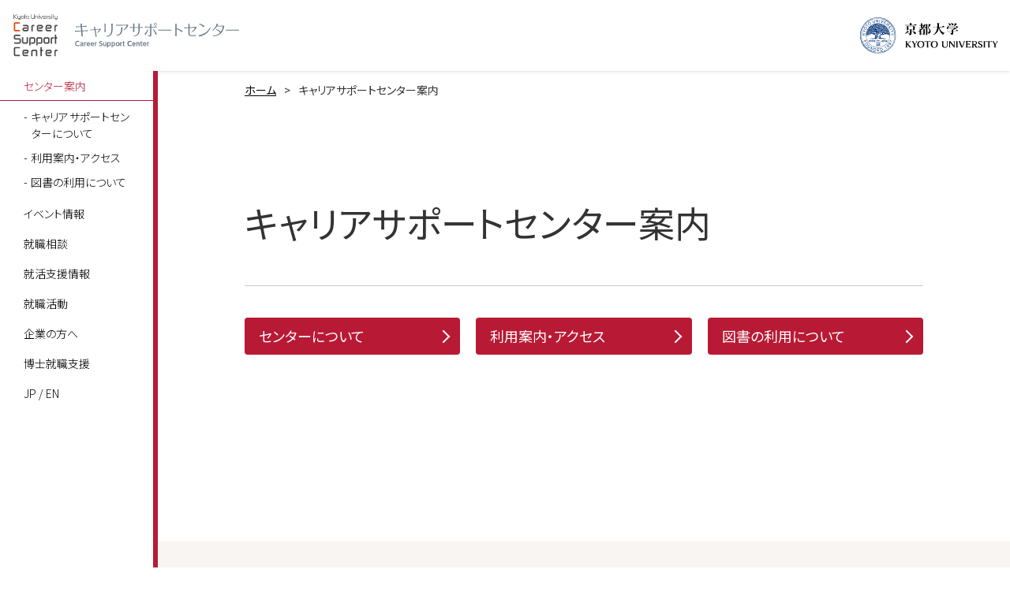

--- FILE ---
content_type: text/html; charset=UTF-8
request_url: https://www.career.gakusei.kyoto-u.ac.jp/info/
body_size: 6016
content:
<!DOCTYPE html>
<html xmlns="http://www.w3.org/1999/xhtml" xml:lang="ja" lang="ja">
<head>
<meta http-equiv="content-type" content="text/html; charset=utf-8" />
<meta http-equiv="X-UA-Compatible" content="IE=edge" />
<meta name="viewport" content="width=device-width, initial-scale=1.0">
<title>
  キャリアサポートセンター案内 &#8211; キャリアサポートセンター（京都大学）
</title>
<link rel="stylesheet" href="https://www.career.gakusei.kyoto-u.ac.jp/wp-content/themes/gssc_ku-child/css/reset.css" />



<link rel="stylesheet" href="https://www.career.gakusei.kyoto-u.ac.jp/wp-content/themes/gssc_ku-child/style.css" />


<meta name='robots' content='max-image-preview:large' />
	<style>img:is([sizes="auto" i], [sizes^="auto," i]) { contain-intrinsic-size: 3000px 1500px }</style>
	<link rel='dns-prefetch' href='//code.jquery.com' />
<link rel='dns-prefetch' href='//ajaxzip3.github.io' />
<link rel='dns-prefetch' href='//connect.facebook.net' />
<link rel='dns-prefetch' href='//platform.twitter.com' />
<link rel='stylesheet' id='wp-block-library-css' href='https://www.career.gakusei.kyoto-u.ac.jp/wp-includes/css/dist/block-library/style.min.css?ver=6.8.3' media='all' />
<style id='classic-theme-styles-inline-css'>
/*! This file is auto-generated */
.wp-block-button__link{color:#fff;background-color:#32373c;border-radius:9999px;box-shadow:none;text-decoration:none;padding:calc(.667em + 2px) calc(1.333em + 2px);font-size:1.125em}.wp-block-file__button{background:#32373c;color:#fff;text-decoration:none}
</style>
<link rel='stylesheet' id='mappress-leaflet-css' href='https://www.career.gakusei.kyoto-u.ac.jp/wp-content/plugins/mappress-google-maps-for-wordpress/lib/leaflet/leaflet.css?ver=1.7.1' media='all' />
<link rel='stylesheet' id='mappress-css' href='https://www.career.gakusei.kyoto-u.ac.jp/wp-content/plugins/mappress-google-maps-for-wordpress/css/mappress.css?ver=2.95.8' media='all' />
<style id='global-styles-inline-css'>
:root{--wp--preset--aspect-ratio--square: 1;--wp--preset--aspect-ratio--4-3: 4/3;--wp--preset--aspect-ratio--3-4: 3/4;--wp--preset--aspect-ratio--3-2: 3/2;--wp--preset--aspect-ratio--2-3: 2/3;--wp--preset--aspect-ratio--16-9: 16/9;--wp--preset--aspect-ratio--9-16: 9/16;--wp--preset--color--black: #000000;--wp--preset--color--cyan-bluish-gray: #abb8c3;--wp--preset--color--white: #ffffff;--wp--preset--color--pale-pink: #f78da7;--wp--preset--color--vivid-red: #cf2e2e;--wp--preset--color--luminous-vivid-orange: #ff6900;--wp--preset--color--luminous-vivid-amber: #fcb900;--wp--preset--color--light-green-cyan: #7bdcb5;--wp--preset--color--vivid-green-cyan: #00d084;--wp--preset--color--pale-cyan-blue: #8ed1fc;--wp--preset--color--vivid-cyan-blue: #0693e3;--wp--preset--color--vivid-purple: #9b51e0;--wp--preset--gradient--vivid-cyan-blue-to-vivid-purple: linear-gradient(135deg,rgba(6,147,227,1) 0%,rgb(155,81,224) 100%);--wp--preset--gradient--light-green-cyan-to-vivid-green-cyan: linear-gradient(135deg,rgb(122,220,180) 0%,rgb(0,208,130) 100%);--wp--preset--gradient--luminous-vivid-amber-to-luminous-vivid-orange: linear-gradient(135deg,rgba(252,185,0,1) 0%,rgba(255,105,0,1) 100%);--wp--preset--gradient--luminous-vivid-orange-to-vivid-red: linear-gradient(135deg,rgba(255,105,0,1) 0%,rgb(207,46,46) 100%);--wp--preset--gradient--very-light-gray-to-cyan-bluish-gray: linear-gradient(135deg,rgb(238,238,238) 0%,rgb(169,184,195) 100%);--wp--preset--gradient--cool-to-warm-spectrum: linear-gradient(135deg,rgb(74,234,220) 0%,rgb(151,120,209) 20%,rgb(207,42,186) 40%,rgb(238,44,130) 60%,rgb(251,105,98) 80%,rgb(254,248,76) 100%);--wp--preset--gradient--blush-light-purple: linear-gradient(135deg,rgb(255,206,236) 0%,rgb(152,150,240) 100%);--wp--preset--gradient--blush-bordeaux: linear-gradient(135deg,rgb(254,205,165) 0%,rgb(254,45,45) 50%,rgb(107,0,62) 100%);--wp--preset--gradient--luminous-dusk: linear-gradient(135deg,rgb(255,203,112) 0%,rgb(199,81,192) 50%,rgb(65,88,208) 100%);--wp--preset--gradient--pale-ocean: linear-gradient(135deg,rgb(255,245,203) 0%,rgb(182,227,212) 50%,rgb(51,167,181) 100%);--wp--preset--gradient--electric-grass: linear-gradient(135deg,rgb(202,248,128) 0%,rgb(113,206,126) 100%);--wp--preset--gradient--midnight: linear-gradient(135deg,rgb(2,3,129) 0%,rgb(40,116,252) 100%);--wp--preset--font-size--small: 13px;--wp--preset--font-size--medium: 20px;--wp--preset--font-size--large: 36px;--wp--preset--font-size--x-large: 42px;--wp--preset--spacing--20: 0.44rem;--wp--preset--spacing--30: 0.67rem;--wp--preset--spacing--40: 1rem;--wp--preset--spacing--50: 1.5rem;--wp--preset--spacing--60: 2.25rem;--wp--preset--spacing--70: 3.38rem;--wp--preset--spacing--80: 5.06rem;--wp--preset--shadow--natural: 6px 6px 9px rgba(0, 0, 0, 0.2);--wp--preset--shadow--deep: 12px 12px 50px rgba(0, 0, 0, 0.4);--wp--preset--shadow--sharp: 6px 6px 0px rgba(0, 0, 0, 0.2);--wp--preset--shadow--outlined: 6px 6px 0px -3px rgba(255, 255, 255, 1), 6px 6px rgba(0, 0, 0, 1);--wp--preset--shadow--crisp: 6px 6px 0px rgba(0, 0, 0, 1);}:where(.is-layout-flex){gap: 0.5em;}:where(.is-layout-grid){gap: 0.5em;}body .is-layout-flex{display: flex;}.is-layout-flex{flex-wrap: wrap;align-items: center;}.is-layout-flex > :is(*, div){margin: 0;}body .is-layout-grid{display: grid;}.is-layout-grid > :is(*, div){margin: 0;}:where(.wp-block-columns.is-layout-flex){gap: 2em;}:where(.wp-block-columns.is-layout-grid){gap: 2em;}:where(.wp-block-post-template.is-layout-flex){gap: 1.25em;}:where(.wp-block-post-template.is-layout-grid){gap: 1.25em;}.has-black-color{color: var(--wp--preset--color--black) !important;}.has-cyan-bluish-gray-color{color: var(--wp--preset--color--cyan-bluish-gray) !important;}.has-white-color{color: var(--wp--preset--color--white) !important;}.has-pale-pink-color{color: var(--wp--preset--color--pale-pink) !important;}.has-vivid-red-color{color: var(--wp--preset--color--vivid-red) !important;}.has-luminous-vivid-orange-color{color: var(--wp--preset--color--luminous-vivid-orange) !important;}.has-luminous-vivid-amber-color{color: var(--wp--preset--color--luminous-vivid-amber) !important;}.has-light-green-cyan-color{color: var(--wp--preset--color--light-green-cyan) !important;}.has-vivid-green-cyan-color{color: var(--wp--preset--color--vivid-green-cyan) !important;}.has-pale-cyan-blue-color{color: var(--wp--preset--color--pale-cyan-blue) !important;}.has-vivid-cyan-blue-color{color: var(--wp--preset--color--vivid-cyan-blue) !important;}.has-vivid-purple-color{color: var(--wp--preset--color--vivid-purple) !important;}.has-black-background-color{background-color: var(--wp--preset--color--black) !important;}.has-cyan-bluish-gray-background-color{background-color: var(--wp--preset--color--cyan-bluish-gray) !important;}.has-white-background-color{background-color: var(--wp--preset--color--white) !important;}.has-pale-pink-background-color{background-color: var(--wp--preset--color--pale-pink) !important;}.has-vivid-red-background-color{background-color: var(--wp--preset--color--vivid-red) !important;}.has-luminous-vivid-orange-background-color{background-color: var(--wp--preset--color--luminous-vivid-orange) !important;}.has-luminous-vivid-amber-background-color{background-color: var(--wp--preset--color--luminous-vivid-amber) !important;}.has-light-green-cyan-background-color{background-color: var(--wp--preset--color--light-green-cyan) !important;}.has-vivid-green-cyan-background-color{background-color: var(--wp--preset--color--vivid-green-cyan) !important;}.has-pale-cyan-blue-background-color{background-color: var(--wp--preset--color--pale-cyan-blue) !important;}.has-vivid-cyan-blue-background-color{background-color: var(--wp--preset--color--vivid-cyan-blue) !important;}.has-vivid-purple-background-color{background-color: var(--wp--preset--color--vivid-purple) !important;}.has-black-border-color{border-color: var(--wp--preset--color--black) !important;}.has-cyan-bluish-gray-border-color{border-color: var(--wp--preset--color--cyan-bluish-gray) !important;}.has-white-border-color{border-color: var(--wp--preset--color--white) !important;}.has-pale-pink-border-color{border-color: var(--wp--preset--color--pale-pink) !important;}.has-vivid-red-border-color{border-color: var(--wp--preset--color--vivid-red) !important;}.has-luminous-vivid-orange-border-color{border-color: var(--wp--preset--color--luminous-vivid-orange) !important;}.has-luminous-vivid-amber-border-color{border-color: var(--wp--preset--color--luminous-vivid-amber) !important;}.has-light-green-cyan-border-color{border-color: var(--wp--preset--color--light-green-cyan) !important;}.has-vivid-green-cyan-border-color{border-color: var(--wp--preset--color--vivid-green-cyan) !important;}.has-pale-cyan-blue-border-color{border-color: var(--wp--preset--color--pale-cyan-blue) !important;}.has-vivid-cyan-blue-border-color{border-color: var(--wp--preset--color--vivid-cyan-blue) !important;}.has-vivid-purple-border-color{border-color: var(--wp--preset--color--vivid-purple) !important;}.has-vivid-cyan-blue-to-vivid-purple-gradient-background{background: var(--wp--preset--gradient--vivid-cyan-blue-to-vivid-purple) !important;}.has-light-green-cyan-to-vivid-green-cyan-gradient-background{background: var(--wp--preset--gradient--light-green-cyan-to-vivid-green-cyan) !important;}.has-luminous-vivid-amber-to-luminous-vivid-orange-gradient-background{background: var(--wp--preset--gradient--luminous-vivid-amber-to-luminous-vivid-orange) !important;}.has-luminous-vivid-orange-to-vivid-red-gradient-background{background: var(--wp--preset--gradient--luminous-vivid-orange-to-vivid-red) !important;}.has-very-light-gray-to-cyan-bluish-gray-gradient-background{background: var(--wp--preset--gradient--very-light-gray-to-cyan-bluish-gray) !important;}.has-cool-to-warm-spectrum-gradient-background{background: var(--wp--preset--gradient--cool-to-warm-spectrum) !important;}.has-blush-light-purple-gradient-background{background: var(--wp--preset--gradient--blush-light-purple) !important;}.has-blush-bordeaux-gradient-background{background: var(--wp--preset--gradient--blush-bordeaux) !important;}.has-luminous-dusk-gradient-background{background: var(--wp--preset--gradient--luminous-dusk) !important;}.has-pale-ocean-gradient-background{background: var(--wp--preset--gradient--pale-ocean) !important;}.has-electric-grass-gradient-background{background: var(--wp--preset--gradient--electric-grass) !important;}.has-midnight-gradient-background{background: var(--wp--preset--gradient--midnight) !important;}.has-small-font-size{font-size: var(--wp--preset--font-size--small) !important;}.has-medium-font-size{font-size: var(--wp--preset--font-size--medium) !important;}.has-large-font-size{font-size: var(--wp--preset--font-size--large) !important;}.has-x-large-font-size{font-size: var(--wp--preset--font-size--x-large) !important;}
:where(.wp-block-post-template.is-layout-flex){gap: 1.25em;}:where(.wp-block-post-template.is-layout-grid){gap: 1.25em;}
:where(.wp-block-columns.is-layout-flex){gap: 2em;}:where(.wp-block-columns.is-layout-grid){gap: 2em;}
:root :where(.wp-block-pullquote){font-size: 1.5em;line-height: 1.6;}
</style>
<link rel='stylesheet' id='contact-form-7-css' href='https://www.career.gakusei.kyoto-u.ac.jp/wp-content/plugins/contact-form-7/includes/css/styles.css?ver=6.1.4' media='all' />
<link rel='stylesheet' id='parent-style-css' href='https://www.career.gakusei.kyoto-u.ac.jp/wp-content/themes/gssc_ku/style.css?ver=6.8.3' media='all' />
<link rel='stylesheet' id='child-style-css' href='https://www.career.gakusei.kyoto-u.ac.jp/wp-content/themes/gssc_ku-child/style.css?ver=6.8.3' media='all' />
<link rel='stylesheet' id='tablepress-default-css' href='https://www.career.gakusei.kyoto-u.ac.jp/wp-content/plugins/tablepress/css/build/default.css?ver=3.2.6' media='all' />
<script src="https://code.jquery.com/jquery-3.6.0.min.js?ver=6.8.3" integrity="sha384-vtXRMe3mGCbOeY7l30aIg8H9p3GdeSe4IFlP6G8JMa7o7lXvnz3GFKzPxzJdPfGK" crossorigin="anonymous"></script>
<script src="https://www.career.gakusei.kyoto-u.ac.jp/wp-content/plugins/business-calendar/business-calendar.js?ver=6.8.3" id="wp_business_calendar-js"></script>
<link rel="https://api.w.org/" href="https://www.career.gakusei.kyoto-u.ac.jp/wp-json/" /><link rel="alternate" title="JSON" type="application/json" href="https://www.career.gakusei.kyoto-u.ac.jp/wp-json/wp/v2/pages/38" /><link rel="canonical" href="https://www.career.gakusei.kyoto-u.ac.jp/info/" />
<link rel='shortlink' href='https://www.career.gakusei.kyoto-u.ac.jp/?p=38' />
<link rel="alternate" title="oEmbed (JSON)" type="application/json+oembed" href="https://www.career.gakusei.kyoto-u.ac.jp/wp-json/oembed/1.0/embed?url=https%3A%2F%2Fwww.career.gakusei.kyoto-u.ac.jp%2Finfo%2F" />
<link rel="alternate" title="oEmbed (XML)" type="text/xml+oembed" href="https://www.career.gakusei.kyoto-u.ac.jp/wp-json/oembed/1.0/embed?url=https%3A%2F%2Fwww.career.gakusei.kyoto-u.ac.jp%2Finfo%2F&#038;format=xml" />
<link href="https://www.career.gakusei.kyoto-u.ac.jp/wp-content/plugins/business-calendar/business-calendar.css" rel="stylesheet" />	<link rel="shortcut icon" href="https://www.career.gakusei.kyoto-u.ac.jp/wp-content/themes/gssc_ku-child/images/favicon.ico" />
<script src="https://ajaxzip3.github.io/ajaxzip3.js"></script>
	<script>
	jQuery(function($){
	$("#zip").attr('onKeyUp', 'AjaxZip3.zip2addr(this,\'\',\'address\',\'address\');');
	$("#zip2").attr('onKeyUp', 'AjaxZip3.zip2addr(this,\'\',\'address2\',\'address2\');');
	$("#zip3").attr('onKeyUp', 'AjaxZip3.zip2addr(this,\'\',\'address3\',\'address3\');');
	})</script><link rel="icon" href="https://www.career.gakusei.kyoto-u.ac.jp/wp-content/uploads/2018/10/cropped-KCSO_logo_01_01-32x32.png" sizes="32x32" />
<link rel="icon" href="https://www.career.gakusei.kyoto-u.ac.jp/wp-content/uploads/2018/10/cropped-KCSO_logo_01_01-192x192.png" sizes="192x192" />
<link rel="apple-touch-icon" href="https://www.career.gakusei.kyoto-u.ac.jp/wp-content/uploads/2018/10/cropped-KCSO_logo_01_01-180x180.png" />
<meta name="msapplication-TileImage" content="https://www.career.gakusei.kyoto-u.ac.jp/wp-content/uploads/2018/10/cropped-KCSO_logo_01_01-270x270.png" />
		<style id="wp-custom-css">
			/*　Googleカレンダー（スマホ表示） */

.googleCalender iframe {
width:100%;
max-width:800px;
height:400px;
}

/*　Googleカレンダー（PC表示） */

@media (min-width: 960px) {

.googleCalender iframe {
height:600px;
}

}		</style>
		<script src="https://www.career.gakusei.kyoto-u.ac.jp/wp-content/themes/gssc_ku/js/mouseover.js"></script>
<script src="https://www.career.gakusei.kyoto-u.ac.jp/wp-content/themes/gssc_ku/js/add-class.js"></script>
<script src="https://www.career.gakusei.kyoto-u.ac.jp/wp-content/themes/gssc_ku/js/submit-stop.js"></script>
<script src="https://www.career.gakusei.kyoto-u.ac.jp/wp-content/themes/gssc_ku-child/js/common.js"></script>
<link rel="stylesheet" href="https://www.career.gakusei.kyoto-u.ac.jp/wp-content/themes/gssc_ku-child/css/common.css?20260121-1546" />
<link rel="stylesheet" href="https://www.career.gakusei.kyoto-u.ac.jp/wp-content/themes/gssc_ku-child/css/new.css?20260121-1546" />


</head>

<body>
    <header id="header" class="flex">
        <h1 class="logo_gssc">
            <a href="https://www.career.gakusei.kyoto-u.ac.jp/">
                <div class="flex">
                    <img class="mark" src="https://www.career.gakusei.kyoto-u.ac.jp/wp-content/themes/gssc_ku-child/images/logo_gssc.svg" alt="Kyoto University Career Support Center">
                    <img class="type" src="https://www.career.gakusei.kyoto-u.ac.jp/wp-content/themes/gssc_ku-child/images/logo_gssc_type.svg" alt="キャリアサポートセンター Career Support Center">
                </div>
            </a>
        </h1>
        <h1 class="logo_kyoto-u pc">
            <a href="https://www.kyoto-u.ac.jp/" target="_blank" noopener class="flex">
                <img src="https://www.career.gakusei.kyoto-u.ac.jp/wp-content/themes/gssc_ku-child/images/logo_kyoto-u.svg" alt="京都大学 Kyoto University">
            </a>
        </h1>
		<button id="btn_menu" class="tb sp">
			<div class="flex">
				<div id="hamburger" class="flex">
					<span class="hamburger_top"></span>
					<span class="hamburger_center"></span>
					<span class="hamburger_bottom"></span>
				</div>
			</div>
		</button>
    </header>
    <nav id="nav">
        <ul><li class="current-menu-item"><a href="https://www.career.gakusei.kyoto-u.ac.jp/info/" aria-current="page">センター案内</a>
<ul class="sub-menu">
	<li><a href="https://www.career.gakusei.kyoto-u.ac.jp/info/information/">キャリアサポートセンターについて</a></li>
	<li><a href="https://www.career.gakusei.kyoto-u.ac.jp/info/access/">利用案内・アクセス</a></li>
	<li><a href="https://www.career.gakusei.kyoto-u.ac.jp/info/books/">図書の利用について</a></li>
</ul>
</li>
<li><a href="https://www.career.gakusei.kyoto-u.ac.jp/event/">イベント情報</a>
<ul class="sub-menu">
	<li><a href="https://www.career.gakusei.kyoto-u.ac.jp/event/evnt-inform/">イベントについて</a></li>
	<li><a href="https://www.career.gakusei.kyoto-u.ac.jp/event/calendar-2/">カレンダー</a></li>
	<li><a href="https://www.career.gakusei.kyoto-u.ac.jp/event/event-list/">イベント一覧</a></li>
	<li><a href="https://www.career.gakusei.kyoto-u.ac.jp/event/job-fairs/">合同企業説明会</a></li>
</ul>
</li>
<li><a href="https://www.career.gakusei.kyoto-u.ac.jp/cnsl/">就職相談</a>
<ul class="sub-menu">
	<li><a href="https://www.career.gakusei.kyoto-u.ac.jp/cnsl/counselling/">就職相談室について</a></li>
	<li><a href="https://www.career.gakusei.kyoto-u.ac.jp/cnsl/q_and_a/">Q&#038;A</a></li>
</ul>
</li>
<li><a href="https://www.career.gakusei.kyoto-u.ac.jp/misc/">就活支援情報</a>
<ul class="sub-menu">
	<li><a href="https://www.career.gakusei.kyoto-u.ac.jp/misc/internship/">インターンシップ参加届</a></li>
	<li><a href="https://www.career.gakusei.kyoto-u.ac.jp/misc/support/">オンライン面談スペース</a></li>
	<li><a href="https://www.career.gakusei.kyoto-u.ac.jp/misc/supportdesk/">就活サポートデスク</a></li>
	<li><a href="https://www.career.gakusei.kyoto-u.ac.jp/misc/student/">マッチングサイト / The Matching Site</a></li>
	<li><a href="https://www.career.gakusei.kyoto-u.ac.jp/misc/careerpath/">進路・就職先</a></li>
	<li><a href="https://www.career.gakusei.kyoto-u.ac.jp/misc/activities/">就職活動記録</a></li>
	<li><a href="https://www.career.gakusei.kyoto-u.ac.jp/misc/pastexam/">国家公務員試験過去問</a></li>
	<li><a href="https://www.career.gakusei.kyoto-u.ac.jp/misc/internationalorg/">国際機関について</a></li>
	<li><a href="https://www.career.gakusei.kyoto-u.ac.jp/misc/links/">リンク</a></li>
</ul>
</li>
<li><a href="https://www.career.gakusei.kyoto-u.ac.jp/job-hunt/">就職活動</a>
<ul class="sub-menu">
	<li><a href="https://www.career.gakusei.kyoto-u.ac.jp/job-hunt/schedule/">スケジュール</a></li>
	<li><a href="https://www.career.gakusei.kyoto-u.ac.jp/job-hunt/internship_outline/">インターンシップ</a></li>
	<li><a href="https://www.career.gakusei.kyoto-u.ac.jp/job-hunt/self-exam/">自己分析</a></li>
	<li><a href="https://www.career.gakusei.kyoto-u.ac.jp/job-hunt/corp-res/">企業研究</a></li>
	<li><a href="https://www.career.gakusei.kyoto-u.ac.jp/job-hunt/resume/">履歴書・自己紹介書</a></li>
	<li><a href="https://www.career.gakusei.kyoto-u.ac.jp/job-hunt/job_retrieval/">求人情報検索</a></li>
	<li><a href="https://www.career.gakusei.kyoto-u.ac.jp/job-hunt/es/">エントリーシート</a></li>
	<li><a href="https://www.career.gakusei.kyoto-u.ac.jp/job-hunt/obog/">OB・OG訪問</a></li>
	<li><a href="https://www.career.gakusei.kyoto-u.ac.jp/job-hunt/interview/">面　接</a></li>
	<li><a href="https://www.career.gakusei.kyoto-u.ac.jp/job-hunt/record/">就職が決まったら</a></li>
	<li><a href="https://www.career.gakusei.kyoto-u.ac.jp/job-hunt/brochure/">就職活動ハンドブック</a></li>
</ul>
</li>
<li><a href="https://www.career.gakusei.kyoto-u.ac.jp/employers/">企業の方へ</a>
<ul class="sub-menu">
	<li><a href="https://www.career.gakusei.kyoto-u.ac.jp/employers/career-forum/">京都大学キャリアフォーラム</a></li>
	<li><a href="https://www.career.gakusei.kyoto-u.ac.jp/employers/career-seminar/">京都大学キャリアセミナー</a></li>
	<li><a href="https://www.career.gakusei.kyoto-u.ac.jp/employers/matching/">京都大学マッチングサイト</a></li>
	<li><a href="https://www.career.gakusei.kyoto-u.ac.jp/employers/career-fair/">京都大学 Career Fair</a></li>
	<li><a href="https://www.career.gakusei.kyoto-u.ac.jp/employers/emply-info/">各種案内とお願い</a></li>
	<li><a href="https://www.career.gakusei.kyoto-u.ac.jp/employers/privacy/">企業様から提供いただいた個人情報の取扱いについて</a></li>
</ul>
</li>
<li><a href="https://www.career.gakusei.kyoto-u.ac.jp/kucp/">博士就職支援</a>
<ul class="sub-menu">
	<li><a href="https://www.career.gakusei.kyoto-u.ac.jp/kucp/kucp-intro/">博士就職支援について</a></li>
	<li><a href="https://www.career.gakusei.kyoto-u.ac.jp/kucp/kucp-seminar/">ガイダンス・セミナー等</a></li>
	<li><a href="https://www.career.gakusei.kyoto-u.ac.jp/kucp/kucp-misc/">参考情報</a></li>
</ul>
</li>
</ul>        <ul class="langage">
            <li>
                <a href="/en/about-us/">JP / EN</a>
            </li>
        </ul>
        <h1 class="logo_kyoto-u sp">
            <a href="https://www.kyoto-u.ac.jp/" target="_blank" noopener class="flex">
                <img src="https://www.career.gakusei.kyoto-u.ac.jp/wp-content/themes/gssc_ku-child/images/logo_kyoto-u.svg" alt="京都大学 Kyoto University">
            </a>
        </h1>
    </nav>
    <div id="breadcrumb"><div class="wrap"><ul><li><a href="https://www.career.gakusei.kyoto-u.ac.jp"><span>ホーム</span></a></li><li><span>キャリアサポートセンター案内</span></li></ul></div></div>
<div id="contents" class="common">
<div id="right-bg"></div>
<div class="wrap-contents">


<div id="contents-right">

	<h2>キャリアサポートセンター案内</h2>
		<ul class="btn">
<li>
        <a href="/info/information/" class="btn-flat-border" >センターについて</a>
    </li>
<li>
        <a href="/info/access/" class="btn-flat-border" >利用案内・アクセス</a>
    </li>
<li>
        <a href="/info/books/" class="btn-flat-border" >図書の利用について</a>
    </li>
</ul>
	<p>&nbsp;</p>
<p>&nbsp;</p>
<div class="clear"></div>
</div>

</div>
</div>

<footer id="footer">
	 
        <div class="bnr box">
            <ul class="grid">
                <li class="report">
                    <a href="/misc/internship/">インターンシップ参加届</a>
                </li>
                <li class="link">
                    <a href="/misc/support/">オンライン面談スペース</a>
                </li>
				<li class="internship">
					<a href="/cnsl/counselling/">就職相談</a>
                </li>
            	<li class="tutor">
                    <a href="/misc/supportdesk/">就活サポートデスク</a>
                </li>
                <li class="internship">
					<a href="/misc/student/">マッチングサイト</a>
                </li>
				<li class="report">
                    <a href="/misc/activities/">就職活動記録</a>
                </li>
				<li class="serch">
                    <a href="/job-hunt/job_retrieval/">求人票・インターン検索</a>
                </li>
            	<li class="list">
                    <a href="misc/pastexam/">国家公務員過去問</a>
                </li>
                <li class="prof">
                    <a href="/misc/careerpath/">就職先（学内限定）</a>
                </li>
				<li class="list">
                    <a href="/job-hunt/brochure/">就活ハンドブック</a>
                </li>
			</ul>
        </div>
        <div class="copylight">
            <p class="box">
				<a href="https://twitter.com/KU_SHUSHOKU?ref_src=twsrc%5Etfw">𝕏@KU_SHUSHOKU</a><br/>
				Copyright©2022 Kyoto University Career Support Center, All rights reserved.
            </p>
        </div>
    </footer>

    <script src="https://www.career.gakusei.kyoto-u.ac.jp/wp-content/themes/gssc_ku-child/js/script.js"></script>
    <script src="https://code.jquery.com/jquery-3.3.1.js"></script>
        
    <div id="fb-root"></div>
    <script async defer crossorigin="anonymous" src="https://connect.facebook.net/ja_JP/sdk.js#xfbml=1&version=v13.0" nonce="ke46xuBK"></script>
    <script type="speculationrules">
{"prefetch":[{"source":"document","where":{"and":[{"href_matches":"\/*"},{"not":{"href_matches":["\/wp-*.php","\/wp-admin\/*","\/wp-content\/uploads\/*","\/wp-content\/*","\/wp-content\/plugins\/*","\/wp-content\/themes\/gssc_ku-child\/*","\/wp-content\/themes\/gssc_ku\/*","\/*\\?(.+)"]}},{"not":{"selector_matches":"a[rel~=\"nofollow\"]"}},{"not":{"selector_matches":".no-prefetch, .no-prefetch a"}}]},"eagerness":"conservative"}]}
</script>
<script>
document.addEventListener( 'wpcf7mailsent', function( event ) {
	location.href = "http://www.gssc.kyoto-u.ac.jp/career/appl-forms-finish/";
}, false );
</script>
<script src="https://www.career.gakusei.kyoto-u.ac.jp/wp-includes/js/dist/hooks.min.js?ver=4d63a3d491d11ffd8ac6" id="wp-hooks-js"></script>
<script src="https://www.career.gakusei.kyoto-u.ac.jp/wp-includes/js/dist/i18n.min.js?ver=5e580eb46a90c2b997e6" id="wp-i18n-js"></script>
<script id="wp-i18n-js-after">
/* <![CDATA[ */
wp.i18n.setLocaleData( { 'text direction\u0004ltr': [ 'ltr' ] } );
/* ]]> */
</script>
<script src="https://www.career.gakusei.kyoto-u.ac.jp/wp-content/plugins/contact-form-7/includes/swv/js/index.js?ver=6.1.4" id="swv-js"></script>
<script id="contact-form-7-js-translations">
/* <![CDATA[ */
( function( domain, translations ) {
	var localeData = translations.locale_data[ domain ] || translations.locale_data.messages;
	localeData[""].domain = domain;
	wp.i18n.setLocaleData( localeData, domain );
} )( "contact-form-7", {"translation-revision-date":"2025-11-30 08:12:23+0000","generator":"GlotPress\/4.0.3","domain":"messages","locale_data":{"messages":{"":{"domain":"messages","plural-forms":"nplurals=1; plural=0;","lang":"ja_JP"},"This contact form is placed in the wrong place.":["\u3053\u306e\u30b3\u30f3\u30bf\u30af\u30c8\u30d5\u30a9\u30fc\u30e0\u306f\u9593\u9055\u3063\u305f\u4f4d\u7f6e\u306b\u7f6e\u304b\u308c\u3066\u3044\u307e\u3059\u3002"],"Error:":["\u30a8\u30e9\u30fc:"]}},"comment":{"reference":"includes\/js\/index.js"}} );
/* ]]> */
</script>
<script id="contact-form-7-js-before">
/* <![CDATA[ */
var wpcf7 = {
    "api": {
        "root": "https:\/\/www.career.gakusei.kyoto-u.ac.jp\/wp-json\/",
        "namespace": "contact-form-7\/v1"
    }
};
/* ]]> */
</script>
<script src="https://www.career.gakusei.kyoto-u.ac.jp/wp-content/plugins/contact-form-7/includes/js/index.js?ver=6.1.4" id="contact-form-7-js"></script>
<script src="https://ajaxzip3.github.io/ajaxzip3.js" integrity="sha384-3DKUTzf0l6zqPJStduaTXxj6K840FoVzw1zIbuE4jpuwoSSJGY67uiaJhYZVTt8b" crossorigin="anonymous"></script>
<script src="https://connect.facebook.net/ja_JP/sdk.js" id="facebook-jssdk-js"></script>
<script src="https://platform.twitter.com/widgets.js" integrity="sha384-2tybKFlI8VO9WeecxiJMRsCpfm6xp0mNzAuAFOxtqzenagQgy+bKmARu8EXVJhPu" crossorigin="anonymous"></script>

</body>
</html>


--- FILE ---
content_type: text/css
request_url: https://www.career.gakusei.kyoto-u.ac.jp/wp-content/themes/gssc_ku-child/style.css
body_size: 126
content:
/*
Theme Name: gssc_ku Child
Version: 1.0
Template: gssc_ku
Text Domain:  gssc-ku-theme
*/

@import url('../gssc_ku-child/css/reset.css');
@import url('../gssc_ku-child/css/common.css');
@import url('../gssc_ku-child/css/new.css');

.eo_fullcalendar_cancel::before {
    content: url(/wp-content/themes/gssc_ku/images/cancel.png);
    margin-right: 3px;
    vertical-align: middle;
}
  

--- FILE ---
content_type: text/css
request_url: https://www.career.gakusei.kyoto-u.ac.jp/wp-content/themes/gssc_ku/style.css?ver=6.8.3
body_size: 5451
content:
/*
Theme Name: gssc_ku
Description: A theme for Career Support Office in GSSC,Kyoto University
Author: S. Okumura
Version: 1.0
*/

html {
overflow-y: scroll;
}
body,div,dl,dt,dd,ul,ol,li,h1,h2,h3,h4,h5,h6,
pre,form,fieldset,input,textarea,p,blockquote,th,td {
margin: 0;
padding: 0;
}
address,caption,cite,code,dfn,em,strong,th,var {
font-style: normal;
}
table {
border-collapse:collapse;
border-spacing: 0;
}
caption,th {
text-align: left;
}
q:before,q:after {
content: '';
}
h1,h2,h3,h4,h5,h6 {
font-size: 100%;
font-weight: 400;
}
h5 {
font-size: 1.1;
font-weight: 700;
margin: 20px 0 5px;
}
h3.sidebar_title {
/*font-size: 108%;*/
text-align: center;
background: #f5f5f5;
/*padding: 2px;*/
border-radius: 4px;
}
img,abbr,acronym,fieldset {
border: 0;
}
li {
list-style-type: none;
}
html {
height: 100%;
}
body {
height: 100%;
font-family: Verdana, "メイリオ", Meiryo, "ヒラギノ角ゴ ProN W3", 
"Hiragino Kaku Gothic ProN", "游ゴシック", YuGothic, sans-serif;
color: #333;
}
.clearfix:after {
content: ".";
display: block;
height: 0;
font-size: 0;
clear: both;
visibility: hidden;
}
.clearfix {
display: block;
}
* html .clearfix {
height: 1%;
}
p {
line-height: 1.6;
}
#header {
width: 100%;
height: 80px;
}
#menu {
width: 100%;
height: 33px;
background-color: #e11727;
}
#contents {
min-height: 100%;
width: 100%;
background: #fff url(./images/bg_dot.gif);
position: relative;
overflow: hidden;
}
div.top {
min-height: 100%;
height: auto !important;
padding-bottom: 133px;
}
div.common {
padding-bottom: 33px;
}
#footer {
width: 100%;
height: 100px;
background-color: #d7d7d7;
position: fixed;
bottom: 33px;
left: 0;
text-align: center;
}
#copyright {
width: 100%;
height: 33px;
background-color: #000;
position: fixed;
bottom: 0;
left: 0;
text-align: center;
z-index: 9999;
}
.wrap {
width: 950px;
text-align: left;
margin: 0 auto;
}
.wrap-contents {
width: 950px;
text-align: left;
margin-left: -475px;
position: absolute;
left: 50%;
height: 100%;
}
.text-center {
text-align: center;
}
#copyright div.wrap p {
font-size: 85%;
color: #fff;
margin: .8em 0 0;
}
.left {
float: left;
}
.right {
float: right;
}
.alignleft {
display: inline;
float: left;
}
.alignright {
display: inline;
float: right;
}
.aligncenter {
display: block;
margin-right: auto;
margin-left: auto;
}
img.alignleft {
margin: 0.4em 1.6em 0.4em 0;
}
img.alignright {
margin: 0.4em 0 0.4em 1.6em;
}
img.aligncenter {
clear: both;
margin-top: 0.4em;
margin-bottom: 0.4em;
}
#contents div.left {
width: 730px;
padding: 30px 0 50px;
}
#contents div.right {
width: 220px;
padding: 30px 0 50px;
}
#contents div.wrap div.left p.info {
font-size: 123.1%;
width: 560px;
}
#footer div.wrap ul li {
float: left;
padding-top: 12px;
height: 2em;
font-size: 93%;
position: relative;
}
#footer div.wrap p.right {
width: 390px;
font-size: 93%;
}
#footer div.wrap h4 {
display: inline;
font-size: 100%;
font-weight: 700;
}
.tree ul {
padding-top: 10px;
position: relative;
transition: all .5s;
-webkit-transition: all .5s;
-moz-transition: all .5s;
}
.tree li {
float: left;
text-align: center;
list-style-type: none;
position: relative;
transition: all .5s;
-webkit-transition: all .5s;
-moz-transition: all .5s;
padding: 5px 5px 0;
}
.tree li:before,
.tree li:after {
content: '';
position: absolute;
top: 0;
right: 50%;
border-top: 1px solid #000;
width: 50%;
height: 10px;
}
.tree li:after {
right: auto;
left: 50%;
border-left: 1px solid #000;
}
.tree li:only-child {
padding-top: 0;
}
.tree li:first-child:before,
.tree li:last-child:after {
border: 0 none;
}
.tree li:last-child:before {
border-right: 1px solid #000;
}
.tree ul ul:before {
content: '';
position: absolute;
top: 0;
left: 50%;
border-left: 1px solid #000;
width: 0;
height: 10px;
}
h1 {
height: 70px;
padding-top: 10px;
float: left;
}
.tab {
overflow:hidden;
padding-top: 30px;
}
.tab li {
text-align: center;
width: 5em;
background: #ccc;
float: left;
margin-right: 1px;
height: 15px;
font-weight: 700;
font-size: 100%;
color: #fff;
padding: 10px 25px;
}
.tab li.select {
background: #e11727;
}
.content li {
background: #fff;
border-top: solid 4px #e11727;
width: 670px;
padding: 20px;
}
.list-info p,
.list-info ul li {
-webkit-text-size-adjust: none;
font-size: 108%;
}
.list-info ul li {
margin-bottom: .6em;
margin-left: 20px;
list-style-type: disc;
}
.list-info div.red-box-trb ul li,
.list-info div.red-box-info ul li {
margin-bottom: 0.2em;
}
.list-info2 ul li {
margin-left: 20px;
list-style-type: disc;
}
#navi {
float: right;
margin-top: 20px;
}
#navi li {
font-size: 93%;
}
#header ul {
margin-left: 15px;
}
li.lnk1	ul li {
background: url(./images/lnk_arrow_red.png) left 3px no-repeat;
padding-left: 12px;
}
li.lnk2	ul li {
margin-bottom: 3px;
text-align: center;
padding: 0 4px 2px;
}
li.lnk2 ul li.active {
background: #b4b4b4;
}
li.lnk2	ul li.active a {
color: #fff;
text-decoration: none;
}
#footer p {
border-left-style: solid;
padding-left: 60px;
margin-top: 20px;
line-height: 1.6;
border-color: #000;
border-width: 1px;
}
#footer li.active {
background: url(./images/lnk_arrow_red.png) 0 14px no-repeat;
}
#menu ul li {
position: relative;
float: left;
color: #fff;
height: 21px;
font-size: 116%;
font-weight: 400;
margin: 0 0 0 2em;
padding: 7px 10px 5px;
}
#menu ul li.top,#menu ul li:first-child {
margin: 0;
}
#menu ul li ul li {
font-size: 100%;
}
#menu li.last {
margin-right: 0;
}
#menu div.wrap ul li:hover {
background: #e17a82;
}
#menu div.wrap ul li ul li:hover {
background: #fae1e1;
}
#menu div.wrap ul li ul {
display: none;
position: absolute;
top: 33px;
left: -1px;
width: 181px;
background: #fff;
z-index: 10;
padding: 0;
}
#menu div.wrap ul li ul li {
width: 181px;
border: none;
height: 100%;
margin: 0;
padding: 0;
}
#menu div.wrap ul li ul li a {
display: inline-block;
width: 161px;
padding: 10px 0 10px 10px;
}
#contents-left {
width: 220px;
float: left;
margin: 0 0 -32768px;
padding: 0 0 32768px;
}
#contents-right {
width: 650px;
float: left;
background: #fff;
margin: 0 0 -32768px 20px;
padding: 22px 0 32768px 60px;
}
#contents-full {
width: 930px;
text-align: left;
padding: 22px 0 0 20px;
}
#main {
min-height: 100%;
height: auto !important;
width: 750px;
background: #fff;
float: left;
}
#contents-left li {
clear: both;
float: left;
width: 100%;
}
#contents-left ul.menu li {
font-size: 123.1%;
color: #666;
padding-bottom: .5em;
border-bottom: solid 1px #fff;
margin: .5em 0 0;
}
#contents-left ul.menu ul li {
font-size: 90%;
color: #666;
border-bottom: none;
}
#contents-left ul.menu ul li.top,
#contents-left ul.menu ul li:first-child {
padding-top: 0.5em;
}
#contents-left ul.menu ul li a {
display: block;
padding-left: 1em;
}
#contents-right h2,#contents-full h2 {
font-size: 280%;
border-bottom: dotted 1px #000;
padding-bottom: 10px;
margin-bottom: 20px;
}
#contents-right .fc-toolbar h2 {
font-size: 200%;
border-bottom: none;
padding-bottom: 0;
margin-bottom: 0;
}
#contents-full h2.tablepress-table-name {
clear: both;
font-size: 182%;
background: #e11727;
display: inline;
color: #fff;
border-style: none;
padding: 5px 10px;
}
#contents-right h2.tablepress-table-name {
font-size: 120%;
border: none;
padding-bottom: 0;
margin: 20px 0 0;
}
#contents-right .fc-header-title h2 {
font-size: 150%;
border-bottom: none;
padding-bottom: 0;
margin-bottom: 0;
}
#contents-right h3 {
clear: both;
font-size: 182%;
background: #e11727;
display: inline;
color: #fff;
padding: 5px 10px;
}
#contents-right h4,
#contents-full h4 {
font-size: 123.1%;
color: #e11727;
font-weight: 700;
line-height: 1;
margin: 20px 0 5px;
}
#contents-right h4.plain,
#contents-full h4.plain {
font-size: 100%;
color: #4169e1;
font-weight: 400;
}
#contents-right h4.plain-bold,
#contents-full h4.plain-bold {
margin: 30px 0 5px;
}
#contents-right h4.link {
font-size: 123.1%;
color: #e11727;
margin: 20px 0 5px;
border-bottom: dotted 1px #000;
padding-bottom: 20px;
margin-bottom: 20px;
}
#contents-right h4.back-color {
color: #000;
background-color: #fcc;
padding: 5px;
}
div.left h4 {
font-size: 108%;
color: #e11727;
font-weight: 700;
line-height: 1;
margin: 20px 0 5px;
}
#contents-right p,
#contents-full p {
font-size: 108%;
margin: 10px 0;
}
#contents-right p.summary {
font-weight: 700;
width: 580px;
}
#contents-right p.header {
font-size: 120%;
border-bottom: solid 1px #000;
margin-top: 20px;
}
#contents-right p.video-title {
font-size: 108%;
border-top: solid 1px #000;
margin-top: 20px;
}
#contents-right p.title {
font-size: 200%;
font-weight: 700;
text-align: center;
}
#contents-right p.legend {
font-size: 108%;
line-height: normal;
text-align: right;
margin: 0;
}
#contents-right p.no-margin {
margin: 0;
}
p.adrs {
width: 100px;
}
#contents-right ol,
#contents-right ul {
padding-left: 1.5em;
}
#contents-right ol.sub,
#contents-right ul.sub {
padding-left: 2.5em;
margin-top: -10px;
}
#contents-right ol li,
#contents-right ul li ol li {
list-style-type: decimal;
}
#contents-right ul li {
list-style-type: disc;
}
#contents-right .list-style-type-none ul {
padding-left: 0;
}
#contents-right .list-style-type-none ul li {
list-style-type: none;
}
#contents-right li {
font-size: 108%;
line-height: 1.6;
}
#contents-right li li {
font-size: 100%;
}
#contents-right ul.para li {
margin-bottom: 10px;
}
div.wrap-indent {
padding-left: 1em;
margin-bottom: 20px;
margin-top: 10px;
width: 630px;
}
div.left .wrap-indent {
padding-left: 0;
width: 670px;
}
#contents-full div.wrap-indent {
width: 920px;
}
div.map {
margin-top: 10px;
clear: both;
width: 400px;
height: 300px;
position: relative;
}
div.map div.note {
position: absolute;
left: 410px;
bottom: 0;
}
div.map div.note p {
font-size: 93%;
width: 240px;
}
#contents-left ul.link li,
div.right ul.link li {
margin-bottom: 8px;
}
ul.link li.btn a:hover img {
opacity: 0.6;
}
dl.bggray {
background: #f0f0f0;
padding: 10px 15px;
}
dl.line dt, dl.line dd {
font-size: 108%;
min-height: 24px ;
line-height: 24px ;
}
dl.line dt {
clear: both;
float: left;
font-weight: 700;
margin: 0;
}
dl.line dd {
width: 64em;
margin: 0 0 0 5.5em;
}
#right-bg {
background: #fff;
width: 30%;
height: 100%;
position: absolute;
right: 0;
top: 0;
}
div.attention {
background: #d8d8d8;
margin-bottom: 40px;
padding: 20px;
}
#contents-right div.attention h5 {
background-color: #d8d8d8;
color: #c2292a;
font-size: 123.1%;
margin-top: 0;
}
#contents-right ul.numbering li {
padding-left: 3em;
}
#contents-right ul.numbering span {
margin-left: -3em;
}
div.folding h4:not([class^="plain"]):before {
content: "\0025b6";
}
h2 a {
font-weight: 400;
text-decoration: none;
}
div.info {
background: #f0f0f0;
margin: 5px 20px 10px 0;
padding: 10px;
}
div.info h3 {
font-weight: 700;
font-size: 100%;
color: #e11727;
margin-left: 2px;
}
#contents-right p.link-text {
font-size: 85%;
line-height: 1.2;
}
#contents-right a.external:before,
#contents-full a.external:before {
content: url(./images/icon_external.gif);
padding: 0 3px;
}
#contents-right a.doc:before,
#contents-full a.doc:before {
content: url(./images/icon_doc.gif);
padding: 0 3px;
}
#contents-right a.xls:before,
#contents-full a.xls:before {
content: url(./images/icon_xls.gif);
padding: 0 3px;
}
#contents-right a.pdf:before,
#contents-full a.pdf:before {
content: url(./images/icon_pdf.gif);
padding: 0 3px;
}
#contents-right table {
border-collapse: collapse;
table-layout: fixed;
width: 100%;
margin: 12px 0;
}
#contents-right div.right {
width: auto;
padding: 0 20px 0 50px;
}
#contents-right div.right table {
width: auto;
margin: 0;
}
#contents-right table.tablepress,
#contents-right .fc table {
margin: 5px 0;
}
#contents-right table th,
#contents-right table td {
line-height: 1.25;
font-weight: 400;
padding: 5px;
}
#contents-right table.plain td,
#contents-right table.tablepress td {
text-align: center;
border: 1px solid #191919;
}
#contents-right table.text-align-left {
width: 600px;
table-layout: auto;
}
#contents-right table.text-align-left td,
#contents-right table.text-align-left td:first-child {
text-align: left;
vertical-align: middle;
color: #000;
background-color: #fff;
white-space: normal;
}
#contents-right table.event-list h5 {
font-size: 108%;
font-weight: 700;
margin: 10px 0 5px;
}
#contents-right table.event-list img {
border: 1px solid #ccc;
margin-top: 8px;
}
#contents-right table.event-list tr {
border-top: 1px solid #191919;
}
#contents-right table.event-list td {
width: 200px;
padding: 8px;
}
#contents-right div.eo-venue-map {
border: 1px solid #ccc;
margin: 20px 0;
}
#contents-right iframe.gde-frame,
#contents-right iframe.pdfjs-viewer {
margin: 20px 0 0;
}
.mark-new {
color: red !important;
font-weight: 700 !important;
}
#contents-right .image-left {
float: left;
clear: both;
margin: 0 1em .5em 0;
}
/* #contents-right */ 
.image-right {
float: right;
clear: both;
margin: 0 0 .5em 1em;
}
.shadow img,
img.shadow {
border: 1px solid silver;
box-shadow: 2px 2px 3px silver;
}
#contents-full table {
table-layout: auto;
margin: 12px 0;
}
#contents-full table th,
#contents-full table td {
line-height: 1.25;
font-weight: 400;
border: 1px solid #191919;
padding: 5px;
}
#contents-full table td:first-child {
text-align: center;
white-space: nowrap;
}
li.eo-event-cat-support {
background-color: #f3f3f3;
}
input[type~=search] {
width: 200px !important;
font-size: 100%;
padding: .3em;
}
.wpcf7 select {
cursor: pointer;
font-size: 100%;
padding: 0 .3em;
}
.wpcf7 input[type~=number] {
width: 72px;
font-size: 100%;
padding: .3em;
}
.wpcf7 input[type~=text],
.wpcf7 input[type~=email],
.wpcf7 input[type~=url],
.wpcf7 input[type~=tel] {
width: 70%;
font-size: 100%;
padding: .3em;
}
.wpcf7 select,
.wpcf7 input[type~=date] {
width: 35%;
font-size: 100%;
padding: .3em;
}
.wpcf7 select.date {
width: 5em;
}
.wpcf7 textarea {
width: 70%;
height: 4em;
font-size: 100%;
padding: .3em;
}
.wpcf7 textarea.large {
height: 8em;
overflow: hidden;
}
.wpcf7 input[type~=text][class=wpcf7-free-text],
.wpcf7 input[type~=text][name~=zip] {
width: 35%;
}
.wpcf7 input[type~=submit],
button.btnA {
cursor: pointer;
font-size: 100%;
margin: .5em 1em 0 0;
padding: 2px 1em;
}
.wpcf7 input[type~=checkbox] {
margin: 0 .5em 0 1em;
}
.wpcf7-list-item-label {
margin-right: 1em;
}
.wpcf7 span.small,
.wpcf7 span.wpcf7-not-valid-tip {
font-size: 80%;
}
.wpcf7 div.wpcf7-note {
width: 70%;
margin-top: -5px;
margin-left: 12px;
line-height: normal;
font-size: 86%;
}
.wpcf7 span.wpcf7-not-valid-tip {
color: #f60;
}
/*
span.wpcf7-list-item {
display: block;
}
*/
.wpcf7 .btnB {
cursor: pointer;
position: relative;
background: -moz-linear-gradient(top,#0099cc 0%,#006699);
background: -webkit-gradient(linear, left top, left bottom, from(#0099CC), to(#006699));
border: 1px solid #DDD;
border-radius: 4px;
font-size: 90%;
color: #fff;
padding: 1px 5px;
}
.wpcf7 .btnB:hover {
background: -moz-linear-gradient(top,#00bbee 0%,#00BBEE);
background: -webkit-gradient(linear, left top, left bottom, from(#00BBEE), to(#00BBEE));
}
.wpcf7 .btnB:active {
padding: 1px 5px -1px;
top: 2px;
}
ol.wpcf7 {
margin-top: -5px;
margin-left: 4.5em;
}
object,embed,#contents-right table td {
vertical-align: top;
}
legend,
.tree li:only-child::after,
.tree li:only-child::before,
.hide,
.wpcf7 .hidden {
display: none;
}
hr {
height: 1px;
border: none;
}
hr.solid {
border-top: 1px solid #000;
}
hr.dashed {
border-top: 1px dashed #000;
}
hr.dotted {
border-top: 1px dotted #000;
}
.text-right,dl.line dt span {
text-align: right;
}
.clear,div.clear {
clear: both;
}
.list-info,.list-info2 {
background: #fff;
border-top: solid 4px #e11727;
width: 670px;
line-height: 1.45;
padding: 20px;
}
span.red, .color-red {
color: red;
}
span.blue, .color-blue {
color: blue;
}
#navi li.lnk2 a,
#menu a,
#contents-right a,
#contents-left a,
#contents-full table a {
text-decoration: none;
}
#contents-left a:link,
#contents-left a:visited {
color: #666;
}
#navi li.lnk1 a:link,
#navi li.lnk1 a:visited,
#contents-right a:not(.btn):hover,
#contents-right a:not(.btn):active,
#contents-left a:not(.btn):hover,
#contents-left a:not(.btn):active,
#contents-left ul.menu ul li.select,
#contents-left ul.menu ul li.select a:link,
#contents-left ul.menu ul li.select a:visited,
#contents-left ul.menu ul li.select a:hover,
#contents-left ul.menu ul li.select a:active,
#contents-left ul.menu li.current-menu-item:not(.current-menu-parent),
#contents-left ul.menu li.current-menu-item:not(.current-menu-parent) a:link,
#contents-left ul.menu li.current-menu-item:not(.current-menu-parent) a:visited,
#contents-left ul.menu li.current-menu-item:not(.current-menu-parent) a:hover,
#contents-left ul.menu li.current-menu-item:not(.current-menu-parent) a:active,
#contents-left .en ul.menu li.current-menu-item,
#contents-left .en ul.menu li.current-menu-item a:link,
#contents-left .en ul.menu li.current-menu-item a:visited,
#contents-left .en ul.menu li.current-menu-item a:hover,
#contents-left .en ul.menu li.current-menu-item a:active,h2 a:link,h2 a:visited,
#contents-full table a:hover,
#contents-full table a:active {
color: #e11727;
}
#navi li.lnk2 a:link,
#navi li.lnk2 a:visited {
color: #333;
}
#navi li.lnk1 a:hover,
#navi li.lnk1 a:active,
#navi li.lnk2 a:hover,
#navi li.lnk2 a:active,
#footer li.counseling a:hover,
#footer li.sien a:hover,
#footer li.support a:hover,
h2 a:hover,
h2 a:active {
color: #777;
}
#navi li.lnk2 li.active a:link,
#navi li.lnk2 li.active a:visited,
#navi li.lnk2 li.active a:hover,
#navi li.lnk2 li.active a:active,
#menu a:link,
#menu a:visited,
#menu a:hover,
#menu a:active {
color: #fff;
}
#footer li.sien,
#footer li.sien a:link,
#footer li.sien a:visited,
#footer li.sien a:active {
color: #3b639b;
}
#footer li.counseling,
#footer li.counseling a:link,
#footer li.counseling a:visited,
#footer li.counseling a:active {
color: #00a993;
}
#footer li.support,
#footer li.support a:link,
#footer li.support a:visited,
#footer li.support a:active {
color: #c2292a;
}
#menu ul li ul li a:link,
#menu ul li ul li a:visited,
#menu ul li ul li a:hover,
#menu ul li ul li a:active {
color: #5a5a5a;
}
#contents-left ul.menu,
#contents-left ul.link {
margin-top: 20px;
}
p.bold,
#contents-right table.plain thead th,
#contents-right table.tablepress thead th,
#contents-full table thead th {
font-weight: 700;
}
#contents-right div.para ol,
#contents-right div.para ul {
margin: 10px 0;
}
#contents-right ul.eo-events,
#contents-right div#event-board,div.fc {
margin-top: 12px;
}
#contents-right a:not(.btn):link,
#contents-full table a:not(.btn):link {
color: #13007c;
}
#contents-right a:not(.btn):visited,
#contents-full table a:not(.btn):visited {
color: #1b93d3;
}
#contents-right h4.link a:link,
#contents-right h4.link a:visited {
color: #e11727;
}
div.info dl.bggray,
#contents-right table.fc-agenda-slots td {
padding: 0;
}
#contents-right table.plain th,
#contents-right table.tablepress th,
/* #contents-right table.tablepress td.column-1,  */
#contents-right table:not([class*="senpai"]):not([class*="ssprf"]):not([class*="alumni"]):not(.plain-list) td.column-1,
#contents-full table th {
text-align: center;
border: 1px solid #191919;
vertical-align: middle;
color: #0e035c;
background-color: #F0EFF5;
white-space: nowrap;
}
#contents-right table.tablepress th.column-1 {
width: 120px;
}
#contents-right table.right th.column-1 {
width: auto;
}
#contents-right table.plain-list {
margin: 0 0 12px;
border: 1px solid #DDD;
}
#contents-right table.plain-list-border td,
#contents-right table.plain-list-border td.column-1 {
padding: 0 5px;
text-align: left;
vertical-align: middle;
color: #000;
background-color: #fff;
white-space: normal;
}
#contents-right table.plain-list td,
#contents-right table.plain-list td.column-1 {
border: none;
padding: 0 5px;
text-align: left;
vertical-align: top;
color: #000;
background-color: #fff;
white-space: normal;
}
#contents-right table.plain-list-num td.column-1,
#contents-right table.plain-list-num td.column-3,
#contents-right table.plain-list-num td.column-5 {
width: 24px;
padding: 0 0 0 5px;
text-align: right;
}
#contents-right div.right table td,
#contents-right div.right table td.column-1 {
text-align: center;
padding: 0 10px;
}
#contents-right h2[class*="kcnsl"],
#contents-right h2[class*="kmm"] {
font-size: 100%;
margin-top: 0;
}
#contents-right table[class*="teachers"] {
table-layout: fixed;
}
#contents-right table[class*="teachers"] td,
#contents-right table[class*="teachers"] th {
white-space: normal;
word-break: break-all;
}
#contents-right table[class*="alumni"] td,
#contents-right table[class*="senpai"] td,
#contents-right table[class*="activities"] td,
#contents-right table[class*="tutors"] td {
vertical-align: middle;
}
#contents-right table[class*="alumni"] th.column-1 {
width: 10%;
}
#contents-right table[class*="senpai"] th.column-1,
#contents-right table[class*="activities"] th.column-1,
#contents-right table[class*="tutors"] th.column-1 {
width: 5%;
}
#contents-right table[class*="activities"] th.column-2,
#contents-right table[class*="activities"] th.column-3,
#contents-right table[class*="activities"] th.column-5,
#contents-right table[class*="tutors"] th.column-2,
#contents-right table[class*="tutors"] th.column-4,
#contents-right table[class*="tutors"] th.column-5 {
width: 25%;
}
#contents-right table[class*="activities"] th.column-4,
#contents-right table[class*="tutors"] th.column-3 {
width: 20%;
}
#contents-right table[class*="senpai"] th.column-2 {
width: 20%;
}
/*
#contents-right table[class*="alumni"] td.column-1 {
background-color: transparent;
}
*/
#contents-right table[class*="activities"] th.column-4,
#contents-right table[class*="activities"] td.column-4,
#contents-right table[class*="tutors"] th.column-3,
#contents-right table[class*="tutors"] td.column-3,
#contents-right table[class*="alumni"] th.column-4,
#contents-right table[class*="alumni"] td.column-4 {
width: 15%;
}
#contents-right table[class*="alumni"] td.column-2,
#contents-right table[class*="alumni"] td.column-3,
#contents-right table[class*="senpai"] td.column-2,
#contents-right table[class*="senpai"] td.column-3,
#contents-right table[class*="senpai"] td.column-4,
#contents-right table[class*="activities"] td.column-2,
#contents-right table[class*="tutors"] td.column-2 {
text-align: left;
}
#contents-right table[class*="ssprf"] td {
text-align: left;
vertical-align: middle;
color: #000;
background-color: #fff;
}
#contents-right table[class*="ssprf"] th.column-4 {
width: 15%;
}
#contents-right table[class*="ssprf"] th.column-5 {
width: 5%;
}
#contents-right div.wrap-indent table.time-table th,
#contents-right div.wrap-indent table.time-table td {
padding: 2px 10px;
}
#contents-right div.box-notes {
border: 1px solid gray;
font-size: 85%;
margin: 20px 0;
padding: 0 10px;
}
#contents-right div.red-box {
width: auto;
border: 4px double red;
margin: 0;
padding: 0 1em;
}
div.red-box-trb {
-webkit-border-radius: 10px;
-moz-border-radius: 10px;
border-radius: 10px;
border: 4px solid red;
background-color: #ffe4e1;
width: auto;
margin: 0;
padding: 0 1em;
}
div.red-box-info {
-webkit-border-radius: 8px;
-moz-border-radius: 8px;
border-radius: 8px;
border: 2px solid red;
background-color: #ffe4e1;
width: auto;
margin: 0;
padding: 0.5em 1em;
}
div.red-box-info p {
margin: 0 !important;
}
#contents-right div.red-box-trb p.title {
font-size: 150%;
line-height: 1;
} 

div#kiyaku {
font-size: 100%;
line-height: 1.5;
margin-bottom: 2em;
}
#kiyaku ol {
padding: 0;
}
#kiyaku ol li {
list-style: none;
margin-left: 1em;
text-indent: -1em;
}
#kiyaku ol li ol li {
margin-left: 2em;
}
#kiyaku p {
margin-left: 1em;
margin-bottom: 0;
}
#kiyaku div.table {
margin: 40px 0;
}
#kiyaku .table p {
margin: 0;
}
#kiyaku table {
table-layout: auto;
}
#kiyaku td {
border: 1px solid #191919;
font-size: 108%;
}
#kiyaku tr:first-child td {
text-align: center;
}
#kiyaku tr:last-child td:nth-child(2),
#kiyaku tr:last-child td:nth-child(3) {
text-align: right;
width: 40%;
}
div.kiyaku_frame {
display: block;
width: auto;
height: 270px;
padding: 0 15px 15px 15px;
border: #ccc solid 1px;
overflow-y: scroll;
margin: 0;
}
#contents-right p:empty {
display: none
}
#contents-right ul.eo-upcoming-dates {
display: inline-block;
vertical-align: top;
padding: 0;
}
#contents-right ul.eo-upcoming-dates li {
list-style-type: none;
margin: 0;
padding: 0;
}
.btn-flat-border {
  display: inline-block;
  padding: 0.4em 1em;
  text-decoration: none;
  background: #f5f5f5;
  font-size: 130%;
  color: #e32b3a;
  border: solid 1px #e32b3a;
  border-radius: 4px;
  transition: .1s;
}
.btn-flat-border:hover {
  background: #e32b3a;
  color: white;
}
.btn-link {
  -webkit-box-sizing: border-box;
  -moz-box-sizing: border-box;
  box-sizing: border-box;
  display: table-cell;
  width: 220px;
  height: 46px;
  padding: 0;
  text-align: center;
  vertical-align: middle;
  text-decoration: none;
  line-height: 1.1;
  background: white;
  font-size: 120%;
  color: #333;
  border: none;
  border-radius: 4px;
  transition: .1s;
}
.btn-link small {
  font-size: 90%;
}
.btn-link:hover {
  background: #fae1e1;
}

.fc-event-container a.tag-cancel {
  background-color: #FE5656 !important;
  border-color: #FE5656 !important;
}
.eo_fullcalendar_cancel {
  font-size: 0.865em;
  padding-top: 3px;
  margin-left: 23px;
}
.eo_fullcalendar_cancel::before {
  content: url(/career/wp-content/themes/gssc_ku/images/cancel.png);
  margin-right: 3px;
  vertical-align: middle;
}



--- FILE ---
content_type: text/css
request_url: https://www.career.gakusei.kyoto-u.ac.jp/wp-content/themes/gssc_ku-child/css/common.css?20260121-1546
body_size: 2779
content:
@charset "UTF-8";

@import url('https://fonts.googleapis.com/css2?family=Noto+Sans+JP:wght@300;400;500;700&display=swap');

:root{
    --color-main:#B81A35;
    --color-main-light:#FEF7F2;
    --color-footer:#F9F5F2;
}
*{
    box-sizing: border-box;
}
html{
    font-size: 62.5%;
}
body{
    font-size:1.6rem;
    font-family: 'Noto Sans JP', sans-serif;
    line-height: 2;
    text-align: justify;
}
h1{
    padding-top:0;
    float:none;
    height:auto;
}
img{
    width:100%;
    height:auto;
}
a,
a:visited{
    text-decoration: none;
    color:#000;
}
.flex{
    display: flex;
    flex-wrap:wrap;
    align-items: flex-start;
}
.grid{
    display: grid;
}
.pc{
    display: revert;
}
.tb{
    display: none;
}
.sp{
    display: none;
}
.box{
    max-width:960px;
    padding-left:20px;
    padding-right:20px;
    margin-left:auto;
    margin-right:auto;
}

@media (max-width: 1024px){
	/*tb*/
    .pc{
        display: none;
    }
    .tb{
        display: revert;
    }
}

@media (max-width: 500px){
	/*sp*/
    .pc{
        display: none;
    }
    .tb{
        display: none;
    }
    .sp{
        display: revert;
    }
    .box{
        width:90%;
        padding:0;
    }
}


/*---------------------------------------
    Header
---------------------------------------*/
#header{
    background-color: #fff;
    height: 90px;
    justify-content: space-between;
    align-items: center;
    padding: 15px;
    position: fixed;
    width: 100%;
    top: 0;
    z-index: 9999;
    box-shadow: 0 0 5px #ccc;
}
#header h1.logo_gssc .mark{
    width:60px;
    margin-right:20px;
}
#header h1.logo_gssc .type{
    max-width: 240px;
    width: 65%;
}
#header h1.logo_gssc .flex{
    align-items: center;
}
#header h1.logo_kyoto-u{
    width:175px;
}

@media (max-width: 1024px){
	/*tb*/
    #header{
        height: 60px;
        padding: 10px;
    }
    #header h1.logo_gssc .mark{
        width:40px;
    }
    #header h1.logo_gssc .type{
        height:40px;
    }
}

@media (max-width: 500px){
	/*sp*/
}

/*-- Humberger --*/
@media (max-width: 1024px){
	/*tb*/
    #btn_menu {
        line-height: 1;
        display: flex;
        flex-wrap: nowrap;
        background-color: transparent;
        border: none;
        align-items: center;
        height: 100%;
    }
    #btn_menu > div {
        height: 100%;
        align-items: center;
    }
    #hamburger {
        width:50px;
    }
    #btn_menu #hamburger{
		width:30px;
		height:100%;
		align-content: space-between;
		position:relative;
	}
	#btn_menu #hamburger span{
		width:100%;
		height:2px;
		background-color:#000;
		transition:.3s;
		position:absolute;
	}
	#btn_menu #hamburger span.hamburger_top{
		top:9px;
	}
	#btn_menu.open #hamburger span.hamburger_top{
		transform: rotate(135deg);
        top: 18px;
    }
	#btn_menu #hamburger span.hamburger_center{
		top:50%;
	}
	#btn_menu.open #hamburger span.hamburger_center{
		transform: rotate(180deg);
		opacity:0;
	}
	#btn_menu #hamburger span.hamburger_bottom{
		bottom:7px;
	}
	#btn_menu.open #hamburger span.hamburger_bottom{
		transform: rotate(-135deg);
        bottom: 18px;
	}
}

@media (max-width: 500px){
	/*sp*/
}


/*---------------------------------------
    Navi
---------------------------------------*/
#nav{
    background-color: #fff;
    position: fixed;
    height:100%;
    width:200px;
    top:90px;
    left: 0;
    padding:30px 0;
    border-right: 6px solid var(--color-main);
    font-size:1.4rem;
    z-index: 9999;
}
#nav:after {
    content: "";
    display: inline-block;
    height: 100%;
    width: 100%;
    position: absolute;
    background-color: #fff;
    top: 0;
    left: 0;
    z-index: -1;
}
#nav > ul > li{
    font-weight: lighter;
    position: relative;
}
#nav > ul > li > a{
    width: 100%;
    display: inline-block;
    padding-left: 30px;
    padding-right: 15px;
    padding-top: 15px;
    padding-bottom: 15px;
    background-color: #fff;
    z-index: 10;
    position:relative;
    transition:.3s;
}
#nav > ul > li > a:hover{
    color:var(--color-main);
}
#nav > ul > li > a:after,
#nav > ul > li.current-menu-parent > a:after{
    content:"";
    height:1px;
    width:0%;
    background-color: var(--color-main);
    position:absolute;
    bottom:0;
    left:0;
    transition: .1s;
}
#nav > ul > li:hover > a:after,
#nav > ul > li.current-menu-item > a:after,
#nav > ul > li.current-menu-parent > a:after{
    width:100%;
}
#nav > ul > li .sub-menu{
    opacity:0;
    position:absolute;
    transition:.3s;
    width: 300px;
    right: 300px;
    top: 0;
    padding: 15px 30px;
    background-color: #fff;
    z-index: -1;
}
#nav > ul > li:hover .sub-menu{
    opacity:1;
    right: -300px;
}
#nav > ul > li.current-menu-item .sub-menu,
#nav > ul > li.current-menu-parent .sub-menu {
    position:static;
    width:auto;
    line-height: 1.5;
    opacity:1;
}
#nav > ul > li .sub-menu a{
    padding: 5px 0;
    display: inline-block;
    transition: .3s;
    text-indent: -10px;
    margin-left: 10px;
}
#nav > ul > li .sub-menu a:hover,
#nav > ul li.current-menu-item > a{
    color:var(--color-main);
}
#nav > ul > li.current-menu-item .sub-menu a::before,
#nav > ul > li.current-menu-parent .sub-menu a::before{
    content: "-";
    margin-right: 4px;
}


@media (max-width: 1024px){
	/*tb*/
    #nav{
        width:100%;
        left:-100%;
        transition-duration:.3s;
        transition-timing-function:ease-in-out;
    }
    #nav.open{
        left:0%;
    }
    #nav{
        top:60px;
    }
}

@media (max-width: 500px){
	/*sp*/
    #nav > ul > li:hover > a:after,
    #nav > ul > li.current-menu-item > a:after,
    #nav > ul > li.current-menu-parent > a:after{
        width:0%;
    }
    #nav > ul > li .sub-menu{
        display: none;
    }
    #nav > ul > li .sub-menu a:hover,
    #nav > ul li.current-menu-item > a{
        color:#000;
    }
    #nav .logo_kyoto-u{
        width: calc(100% - 60px);
        border-top: 1px solid #ccc;
        margin-top: 30px;
        margin-left: 30px;
        margin-right: 30px;
    }
    #nav .logo_kyoto-u a{
        width: 50%;
        margin: 30px auto;
    }
}
@media (max-width: 375px){
	/*sp se*/
    #nav > ul > li > a {
        padding-top: 10px;
        padding-bottom: 10px;
    }
}

@media (max-height: 800px) and (min-width: 1025px){
	/*高さ800px*/
    #nav{
        padding:0;
    }
    #nav > ul > li > a{
        padding-top: 5px;
        padding-bottom: 5px;
    }
    #nav > ul > li:last-child a.external ~ .sub-menu {
        bottom: 0;
        top: auto;
    }
    #nav > ul > li.current-menu-item .sub-menu,
    #nav > ul > li.current-menu-parent .sub-menu {
        padding-top: 5px;
        padding-bottom: 5px;
    }
}

/*---------------------------------------
    Breadcrumb
---------------------------------------*/
#breadcrumb{
    margin-left:200px;
    margin-top:100px;
    font-size:1.4rem;
}
#breadcrumb a{
    text-decoration: underline;
}
#breadcrumb .wrap{
    max-width: 860px;
    margin-left:auto;
    margin-right:auto;
}
#breadcrumb .wrap ul{
    display: flex;
    flex-wrap:wrap;
}
#breadcrumb .wrap li:not(:last-child)::after{
    content:">";
    display: inline-block;
    margin-left:10px;
    margin-right:10px;
}

@media (max-width: 1024px){
	/*tb*/
	#breadcrumb{
		margin-top:70px;
		width: 90%;
		margin-left: 5%;
		margin-right: 5%;
	}
	#breadcrumb .wrap {
		max-width: 100%;
	}
}

@media (max-width: 500px){
	/*sp*/
}


/*---------------------------------------
    News Archive
---------------------------------------*/
.articles_index{
    display: flex;
    flex-wrap:nowrap;
    align-items: flex-start;
    margin-top: 40px;
}
.date{
    margin-right: 10px;
    white-space: nowrap;
}
#tag_navigation{
    font-size: 1.3rem;
    line-height: 1.5;
    margin-right:20px;
}
#tag_navigation .post-categories{
    display: flex;
    flex-wrap:wrap;
    white-space: nowrap;
}
#tag_navigation li{
    background: #eee;
    padding: 5px 10px;
    margin-right: 10px;
    border-radius: 5px;
}

@media (max-width: 1024px){
	/*tb*/
    .articles_index{
        flex-wrap:wrap;
    }
}

@media (max-width: 500px){
	/*sp*/
}


/*---------------------------------------
    Pager
---------------------------------------*/
.pager{
    justify-content: space-between;
    border-top: 1px solid #e9e9e9;
    padding-top: 30px;
    margin-top: 100px;
    font-size: 1.4rem;
}
.pager .previous,
.pager .next{
    min-width:90px;
}
.pager .previous a::before,
.pager .next a::after{
    content:"";
    display: inline-block;
    width:1rem;
    height:1rem;
    border-left:1px solid #000;
    border-bottom:1px solid #000;
    transform:rotate(45deg);
    margin:0 5px;
}
.pager .next a::after{
    transform:rotate(-135deg);
}

@media (max-width: 1024px){
	/*tb*/
}

@media (max-width: 500px){
	/*sp*/
}

/*---------------------------------------
    Footer
---------------------------------------*/
#footer{
    background-color: var(--color-footer);
    margin-top: 80px;
    margin-left: 200px;
    padding-top: 5px;
    width: auto;
    height: auto;
    position: static;
    bottom: 0;
    left: auto;
    text-align: initial;
}
#footer .sns{
    grid-template-columns: repeat(3,1fr);
    gap: 20px 30px;
    padding-top: 75px;
}
#footer.en #twitter {
    grid-column-start: 2;
}
#footer .sns #facebook{
    width: 100%;
    max-width: 300px;
}
#footer .sns h3{
    font-size:1.8rem;
    line-height: 1.5;
    align-items: center;
    margin-bottom:20px;
    display: flex;
    text-align: left;
    background-color: transparent;
    line-height: 1.2;
}
#footer .sns h3:before{
    content:"";
    display:inline-block;
    background-size:contain;
    background-position: center;
    background-repeat: no-repeat;
    width:47px;
    height:41px;
    margin-right:10px;
}
#footer .sns #twitter h3:before{
    background-image: url(../images/icn_twitter.svg);
}
#footer .sns #facebook h3:before{
    background-image: url(../images/icn_facebook.svg);
}
#footer .sns #calendar h3:before{
    background-image: url(../images/icn_calendar.svg);
}
#footer .sns #calendar p {
    padding-left: 20px;
    border:none;
    margin-top:0;
}
#footer .sns #calendar .isp-calendar-table > table >tbody > tr:nth-child(3) td{
    padding-top:10px;
}
#footer .sns .caution{
    width:100%;
    max-width: 100%;
    grid-column-start: 1;
    grid-column-end: 4;
    grid-row-start: 2;
    grid-row-end: 3;
}
#footer .sns .caution .title{
    font-size:1.6rem;
}
#footer .sns .caution p{
    font-size:1.4rem;
    margin-top: 10px;
    line-height: 1.5;
    border: none;
    padding: 0;
}
#footer .bnr{
    margin-top:100px;
}
#footer .bnr ul.grid{
    grid-template-columns: repeat(3, 1fr);
    gap:30px;
}
#footer .bnr a{
    padding:10px 20px;
    display: flex;
    align-items: center;
    background-color:#fff;
    transition:.3s;
}
#footer .bnr a:hover{
    opacity:0.7;
}
#footer .bnr a:before{
    content:"";
    display: inline-block;
    background-size:contain;
    background-repeat:no-repeat;
    background-position: center;
    width:57px;
    height:46px;
    margin-right:10px;
}
#footer .bnr .internship a:before{
    background-image:url(../images/icn_internship.svg);
}
#footer .bnr .serch a:before{
    background-image:url(../images/icn_serch.svg);
}
#footer .bnr .prof a:before{
    background-image:url(../images/icn_prof.svg);
}
#footer .bnr .list a:before{
    background-image:url(../images/icn_list.svg);
}
#footer .bnr .tutor a:before{
    background-image:url(../images/icn_tutor.svg);
}
#footer .bnr .report a:before{
    background-image:url(../images/icn_report.svg);
}
#footer .bnr .link a:before{
    background-image:url(../images/icn_link.svg);
}
#footer .copylight{
    margin-top:80px;
    background-color: #727171;
    color:#fff;
    text-align: center;
}
#footer .copylight p{
    padding: 5px 0;
    font-size: 1.2rem;
}


@media (max-width: 1024px){
	/*tb*/
    #footer{
        margin-left: 0;
    }
    #footer .bnr ul.grid{
        grid-template-columns: repeat(2, 1fr);
        gap:15px;
    }
}

@media (max-width: 500px){
	/*sp*/
    #footer .bnr ul.grid{
        grid-template-columns: repeat(1, 1fr);
    }
    #footer .sns {
        display: flex;
        flex-wrap:wrap;
        gap: 0;
    }
    #footer .sns iframe{
        width:100% !important;
    }
    #footer .sns #twitter {
        order:1;
    }
    #footer .sns #facebook {
        max-width: 100%;
        order:3;
        margin-top:80px;
    }
    #footer .sns #calendar {
        order:4;
        margin-top:80px;
    }
    #footer .sns .caution {
        order:2;
    }
    #footer .sns > div{
        width:100%;
        max-width: 100%;
    }
    #footer .copylight p{
        font-size: 1.2rem;
        border: none;
        margin: 0 auto;
        padding: 5px 0;
    }

}

--- FILE ---
content_type: text/css
request_url: https://www.career.gakusei.kyoto-u.ac.jp/wp-content/themes/gssc_ku-child/css/new.css?20260121-1546
body_size: 1999
content:
@charset "UTF-8";

@import url('https://fonts.googleapis.com/css2?family=Noto+Sans+JP:wght@300;400;500;700&display=swap');

:root{
    --color-main:#B81A35;
}
html{
    font-size:62.5%;
}
body{
    font-family: 'Noto Sans JP', sans-serif;
    line-height: 2;
    font-feature-settings: "palt";
    height:auto;
}
p{
    line-height: 2;
}
h5{
    font-size:1.8rem;
}
strong{
    color:var(--color-main);
    font-weight: bold;
}
span.underline{
    text-decoration: underline;
}
#contents {
    margin-top: 90px;
    margin-left: 200px;
    height: auto;
    width: auto;
    background: none;
    float: none;
}
#right-bg {
    background: transparent;
    width: 0;
    height: 0;
    position: static;
    right: 0;
    top: 0;
}
#contents .wrap-contents{
    max-width: 860px;
    width: 100%;
    margin-left: auto;
    margin-right: auto;
    position: static;
    left: 0;
    height: auto;
}
#contents-right {
    width: 100%;
    float: none;
    background: transparent;
    margin: 0;
    padding: 0;
}
#contents-right h2,
#contents-full h2 {
    font-size: 4.6rem;
    border-bottom: solid 1px #CACACA;
    margin-top: 30px;
    margin-bottom: 0;
    padding-bottom: 45px;
    line-height: 1.5;
}
#contents-right h3 {
    font-size: 2.6rem;
    background: transparent;
    color: #000;
    display: inline-block;
    border-left: 5px solid var(--color-main);
    margin-top: 40px;
    padding-left: 20px;
    padding-top: 0;
    padding-bottom: 0;
    line-height: 1;
    margin-bottom: 20px;
}
div.red-box-info {
    border-radius: 0;
    border: 1px solid var(--color-main);
    background-color: #FEF7F2;
    width: auto;
    margin-bottom: 30px;
    padding: 20px 25px;
}
#contents-right p,
#contents-full p {
    font-size: 1.6rem;
    margin: 20px 0;
}
#contents-right h4,
#contents-full h4 {
    font-size: 2.0rem;
    color: #fff;
    font-weight: 400;
    line-height: 1.5;
    margin: 50px 0 20px;
    background-color: var(--color-main);
    padding: 5px 20px;
}
#contents-right h4 a,
#contents-full h4 a,
#contents-right h4 a:visited,
#contents-full h4 a:visited,
#contents-right h4 a:not(.btn):visited{
    color: #fff;
}
div.wrap-indent{
    padding-left: 0;
    margin-bottom: 0;
    margin-top: 0;
    width: 100%;
}
.folding div.wrap-indent{
    border-left: 1px solid var(--color-main);
    padding-left: 3rem;
}
#contents-right li {
    line-height: 2;
}
#contents-right ul li {
    list-style-type: disc;
}
#contents-right ul li::marker {
    color:var(--color-main)
}
#contents-right table.tablepress th.column-1 {
    /* background-color: #fff;
    border: none; */
    padding: 0;
}
#contents-right table.tablepress th,
#contents-right table:not([class*="senpai"]):not([class*="ssprf"]):not([class*="alumni"]):not(.plain-list) td.column-1,
#contents-full table th {
    background-color:var(--color-main) ;
    border:1px solid #C9CACA ;
    color:#fff ;
}
#contents-right table.text-align-left {
width: 100%;
}
#contents-right table.plain thead th,
#contents-right table.tablepress thead th,
#contents-full table thead th {
    background-color: #F9F5F2;
    border:1px solid #C9CACA;
    color:#000;
    font-weight: 400;
    font-size: 1.4rem;
}
#contents-right table.plain td,
#contents-right table.tablepress td {
    border: 1px solid #C9CACA;
    text-align: left;
    font-size: 1.4rem;
    line-height: 1.5;
}
#contents-right p.summary {
    width: 100%;
}
#contents-right p.header {
    font-size: 2rem;
    border-bottom: solid 1px #000;
    margin-top: 40px;
}
#contents-right h4 > a:not(.btn):link, 
#contents-full table a:not(.btn):link
/* #contents-right a:not(.btn):visited,  */
/* #contents-full table a:not(.btn):visited*/ { 
    color: #fff;
}
#contents-right ul.btn a:not(.btn):visited,
#contents-right ul.btn a:not(.btn) {
    color: #fff;
}
dl.bggray {
    background: #f0f0f0;
    padding: 30px 35px;
    display: grid;
    grid-template-columns: 80px 1fr;
    gap: 10px;
}
dl.line dd {
    width: auto;
    margin: 0;
}
div.map {
    margin-top: 20px;
    clear: initial;
    width: auto;
    height: auto;
    position: static;
    display: flex;
    flex-wrap: wrap;
}
.mapp-layout {
    margin-right:20px;
}
div.map div.note{
    position:static;
    left:auto;
    bottom:auto;
}
div.map div.note p {
    font-size: 1.6rem;
    width: auto;
}
div.folding h4:not([class^="plain"]):before {
    transition: .1s;
    margin-right: 10px;
    display: inline-block;
    font-size: 1.4rem;
    transform: translateY(-0.1rem);
}
div.folding h4:not([class^="plain"]).open:before {
    display:inline-block;
    transform:rotate(90deg) translateX(-0.1rem);
}
#contents-right div.folding h4.link{
    padding-bottom: 0;
}
#contents-right div.folding h4.link::before{
    content:none;
}
#contents-full table td.column-1{
    border-color: #C9CACA;
    background-color: var(--color-main);
    color:#fff;
}
#contents-full table th,
#contents-full table td {
    border-color: #C9CACA;
}
#footer p {
    border:none;
}
.alignright {
    width: auto;
}
#contents-right ul.btn li{
    list-style-type: none;
}
#contents-right ul.btn{
    display: grid;
    grid-template-columns: repeat(3, 1fr);
    gap:20px;
    padding-left: 0;
    margin-top:40px;
}
.btn-flat-border{
    background-color: var(--color-main);
    color:#fff;
    border: none;
    width: 100%;
    height:100%;
    display: flex;
    flex-wrap:wrap;
    justify-content: flex-start;
    align-items: center;
    font-size: 1.8rem;
    padding-top: 10px;
    padding-bottom: 10px;
    padding-right: 40px;
    position: relative;
    line-height: 1.5;
}
.btn-flat-border::after{
    content: "";
    display: inline-block;
    width: 10px;
    height: 10px;
    border-right: 2px solid #fff;
    border-bottom: 2px solid #fff;
    transform: rotate(-45deg);
    position: absolute;
    right: 15px;
}
.pc_only{
    display: revert;
}
.tb_only{
    display: none;
}
.sp_only{
    display: none;
}
#category_main {
    margin-top: 90px;
    margin-left: 200px;
    height: auto;
    width: auto;
    background: none;
    float: none;
}
#contents-right a:not(.btn):link,
#contents-full table a:not(.btn):link {
    color: inherit;
}
#contents-right h4.plain,
#contents-full h4.plain {
    color: #fff;
}

@media (max-width: 1024px){
	/*tb*/
    #contents {
        margin-top: 60px;
        width: 90%;
        margin-left: 5%;
        margin-right: 5%;
    }
    #contents-right h2, #contents-full h2 {
        font-size: 4rem;
        margin-top: 45px;
    }
    #contents-right ul.btn{
        grid-template-columns: repeat(2, 1fr);
    }
    .pc_only{
        display: none;
    }
    .tb_only{
        display: revert;
    }
}

@media (max-width: 500px){
	/*sp*/
    #contents-right table.plain thead th,
    #contents-right table.tablepress thead th,
    #contents-full table thead th {
        font-size:1.2rem;
        position: sticky;
        top: 0;
    }
    #contents-right table.tablepress th,
    #contents-right table:not([class*="senpai"]):not([class*="ssprf"]):not([class*="alumni"]):not(.plain-list) td.column-1,
    #contents-full table th {
        font-size:1.2rem;
    }
    #contents-right table.tablepress .column-1 {
        width: calc(10% - 2px);
        position: sticky;
        left: 0;
        top: 0;
        z-index: 1;
    }
    #contents-right table.tablepress th.column-1 {
        padding: 5px;
    }
	#contents-right table.tablepress th.column-1 {
        z-index: 2;
    }
    #contents-right table.tablepress {
        margin: 5px 0;
    }
	#contents-right .dt-scroll-body {
        height: 70vh;
    }
    dl.bggray {
        padding: 20px 25px;
    }
    .mapp-layout {
        margin-right: 0;
    }
    #contents-right ul.btn{
        grid-template-columns: repeat(1, 1fr);
    }
    .folding div.wrap-indent {
        padding-left: 1rem;
    }
    #contents-right table {
        border-collapse: collapse;
        table-layout: fixed;
        width: 100%;
        margin: 12px 0;
        overflow: scroll;
    }
    #contents-right table.tablepress{
        display: block;
    }
    .tb_only{
        display: none;
    }
    .sp_only{
        display: revert;
    }
	#kucp-match_table{
        width:100% !important;
    }
}
.dt-layout-row.dt-layout-table .dt-layout-cell.dt-layout-full .tablepress.tablepress-id-activities.dataTable colgroup{
    display: none;
}

--- FILE ---
content_type: text/css
request_url: https://www.career.gakusei.kyoto-u.ac.jp/wp-content/themes/gssc_ku-child/css/common.css
body_size: 2779
content:
@charset "UTF-8";

@import url('https://fonts.googleapis.com/css2?family=Noto+Sans+JP:wght@300;400;500;700&display=swap');

:root{
    --color-main:#B81A35;
    --color-main-light:#FEF7F2;
    --color-footer:#F9F5F2;
}
*{
    box-sizing: border-box;
}
html{
    font-size: 62.5%;
}
body{
    font-size:1.6rem;
    font-family: 'Noto Sans JP', sans-serif;
    line-height: 2;
    text-align: justify;
}
h1{
    padding-top:0;
    float:none;
    height:auto;
}
img{
    width:100%;
    height:auto;
}
a,
a:visited{
    text-decoration: none;
    color:#000;
}
.flex{
    display: flex;
    flex-wrap:wrap;
    align-items: flex-start;
}
.grid{
    display: grid;
}
.pc{
    display: revert;
}
.tb{
    display: none;
}
.sp{
    display: none;
}
.box{
    max-width:960px;
    padding-left:20px;
    padding-right:20px;
    margin-left:auto;
    margin-right:auto;
}

@media (max-width: 1024px){
	/*tb*/
    .pc{
        display: none;
    }
    .tb{
        display: revert;
    }
}

@media (max-width: 500px){
	/*sp*/
    .pc{
        display: none;
    }
    .tb{
        display: none;
    }
    .sp{
        display: revert;
    }
    .box{
        width:90%;
        padding:0;
    }
}


/*---------------------------------------
    Header
---------------------------------------*/
#header{
    background-color: #fff;
    height: 90px;
    justify-content: space-between;
    align-items: center;
    padding: 15px;
    position: fixed;
    width: 100%;
    top: 0;
    z-index: 9999;
    box-shadow: 0 0 5px #ccc;
}
#header h1.logo_gssc .mark{
    width:60px;
    margin-right:20px;
}
#header h1.logo_gssc .type{
    max-width: 240px;
    width: 65%;
}
#header h1.logo_gssc .flex{
    align-items: center;
}
#header h1.logo_kyoto-u{
    width:175px;
}

@media (max-width: 1024px){
	/*tb*/
    #header{
        height: 60px;
        padding: 10px;
    }
    #header h1.logo_gssc .mark{
        width:40px;
    }
    #header h1.logo_gssc .type{
        height:40px;
    }
}

@media (max-width: 500px){
	/*sp*/
}

/*-- Humberger --*/
@media (max-width: 1024px){
	/*tb*/
    #btn_menu {
        line-height: 1;
        display: flex;
        flex-wrap: nowrap;
        background-color: transparent;
        border: none;
        align-items: center;
        height: 100%;
    }
    #btn_menu > div {
        height: 100%;
        align-items: center;
    }
    #hamburger {
        width:50px;
    }
    #btn_menu #hamburger{
		width:30px;
		height:100%;
		align-content: space-between;
		position:relative;
	}
	#btn_menu #hamburger span{
		width:100%;
		height:2px;
		background-color:#000;
		transition:.3s;
		position:absolute;
	}
	#btn_menu #hamburger span.hamburger_top{
		top:9px;
	}
	#btn_menu.open #hamburger span.hamburger_top{
		transform: rotate(135deg);
        top: 18px;
    }
	#btn_menu #hamburger span.hamburger_center{
		top:50%;
	}
	#btn_menu.open #hamburger span.hamburger_center{
		transform: rotate(180deg);
		opacity:0;
	}
	#btn_menu #hamburger span.hamburger_bottom{
		bottom:7px;
	}
	#btn_menu.open #hamburger span.hamburger_bottom{
		transform: rotate(-135deg);
        bottom: 18px;
	}
}

@media (max-width: 500px){
	/*sp*/
}


/*---------------------------------------
    Navi
---------------------------------------*/
#nav{
    background-color: #fff;
    position: fixed;
    height:100%;
    width:200px;
    top:90px;
    left: 0;
    padding:30px 0;
    border-right: 6px solid var(--color-main);
    font-size:1.4rem;
    z-index: 9999;
}
#nav:after {
    content: "";
    display: inline-block;
    height: 100%;
    width: 100%;
    position: absolute;
    background-color: #fff;
    top: 0;
    left: 0;
    z-index: -1;
}
#nav > ul > li{
    font-weight: lighter;
    position: relative;
}
#nav > ul > li > a{
    width: 100%;
    display: inline-block;
    padding-left: 30px;
    padding-right: 15px;
    padding-top: 15px;
    padding-bottom: 15px;
    background-color: #fff;
    z-index: 10;
    position:relative;
    transition:.3s;
}
#nav > ul > li > a:hover{
    color:var(--color-main);
}
#nav > ul > li > a:after,
#nav > ul > li.current-menu-parent > a:after{
    content:"";
    height:1px;
    width:0%;
    background-color: var(--color-main);
    position:absolute;
    bottom:0;
    left:0;
    transition: .1s;
}
#nav > ul > li:hover > a:after,
#nav > ul > li.current-menu-item > a:after,
#nav > ul > li.current-menu-parent > a:after{
    width:100%;
}
#nav > ul > li .sub-menu{
    opacity:0;
    position:absolute;
    transition:.3s;
    width: 300px;
    right: 300px;
    top: 0;
    padding: 15px 30px;
    background-color: #fff;
    z-index: -1;
}
#nav > ul > li:hover .sub-menu{
    opacity:1;
    right: -300px;
}
#nav > ul > li.current-menu-item .sub-menu,
#nav > ul > li.current-menu-parent .sub-menu {
    position:static;
    width:auto;
    line-height: 1.5;
    opacity:1;
}
#nav > ul > li .sub-menu a{
    padding: 5px 0;
    display: inline-block;
    transition: .3s;
    text-indent: -10px;
    margin-left: 10px;
}
#nav > ul > li .sub-menu a:hover,
#nav > ul li.current-menu-item > a{
    color:var(--color-main);
}
#nav > ul > li.current-menu-item .sub-menu a::before,
#nav > ul > li.current-menu-parent .sub-menu a::before{
    content: "-";
    margin-right: 4px;
}


@media (max-width: 1024px){
	/*tb*/
    #nav{
        width:100%;
        left:-100%;
        transition-duration:.3s;
        transition-timing-function:ease-in-out;
    }
    #nav.open{
        left:0%;
    }
    #nav{
        top:60px;
    }
}

@media (max-width: 500px){
	/*sp*/
    #nav > ul > li:hover > a:after,
    #nav > ul > li.current-menu-item > a:after,
    #nav > ul > li.current-menu-parent > a:after{
        width:0%;
    }
    #nav > ul > li .sub-menu{
        display: none;
    }
    #nav > ul > li .sub-menu a:hover,
    #nav > ul li.current-menu-item > a{
        color:#000;
    }
    #nav .logo_kyoto-u{
        width: calc(100% - 60px);
        border-top: 1px solid #ccc;
        margin-top: 30px;
        margin-left: 30px;
        margin-right: 30px;
    }
    #nav .logo_kyoto-u a{
        width: 50%;
        margin: 30px auto;
    }
}
@media (max-width: 375px){
	/*sp se*/
    #nav > ul > li > a {
        padding-top: 10px;
        padding-bottom: 10px;
    }
}

@media (max-height: 800px) and (min-width: 1025px){
	/*高さ800px*/
    #nav{
        padding:0;
    }
    #nav > ul > li > a{
        padding-top: 5px;
        padding-bottom: 5px;
    }
    #nav > ul > li:last-child a.external ~ .sub-menu {
        bottom: 0;
        top: auto;
    }
    #nav > ul > li.current-menu-item .sub-menu,
    #nav > ul > li.current-menu-parent .sub-menu {
        padding-top: 5px;
        padding-bottom: 5px;
    }
}

/*---------------------------------------
    Breadcrumb
---------------------------------------*/
#breadcrumb{
    margin-left:200px;
    margin-top:100px;
    font-size:1.4rem;
}
#breadcrumb a{
    text-decoration: underline;
}
#breadcrumb .wrap{
    max-width: 860px;
    margin-left:auto;
    margin-right:auto;
}
#breadcrumb .wrap ul{
    display: flex;
    flex-wrap:wrap;
}
#breadcrumb .wrap li:not(:last-child)::after{
    content:">";
    display: inline-block;
    margin-left:10px;
    margin-right:10px;
}

@media (max-width: 1024px){
	/*tb*/
	#breadcrumb{
		margin-top:70px;
		width: 90%;
		margin-left: 5%;
		margin-right: 5%;
	}
	#breadcrumb .wrap {
		max-width: 100%;
	}
}

@media (max-width: 500px){
	/*sp*/
}


/*---------------------------------------
    News Archive
---------------------------------------*/
.articles_index{
    display: flex;
    flex-wrap:nowrap;
    align-items: flex-start;
    margin-top: 40px;
}
.date{
    margin-right: 10px;
    white-space: nowrap;
}
#tag_navigation{
    font-size: 1.3rem;
    line-height: 1.5;
    margin-right:20px;
}
#tag_navigation .post-categories{
    display: flex;
    flex-wrap:wrap;
    white-space: nowrap;
}
#tag_navigation li{
    background: #eee;
    padding: 5px 10px;
    margin-right: 10px;
    border-radius: 5px;
}

@media (max-width: 1024px){
	/*tb*/
    .articles_index{
        flex-wrap:wrap;
    }
}

@media (max-width: 500px){
	/*sp*/
}


/*---------------------------------------
    Pager
---------------------------------------*/
.pager{
    justify-content: space-between;
    border-top: 1px solid #e9e9e9;
    padding-top: 30px;
    margin-top: 100px;
    font-size: 1.4rem;
}
.pager .previous,
.pager .next{
    min-width:90px;
}
.pager .previous a::before,
.pager .next a::after{
    content:"";
    display: inline-block;
    width:1rem;
    height:1rem;
    border-left:1px solid #000;
    border-bottom:1px solid #000;
    transform:rotate(45deg);
    margin:0 5px;
}
.pager .next a::after{
    transform:rotate(-135deg);
}

@media (max-width: 1024px){
	/*tb*/
}

@media (max-width: 500px){
	/*sp*/
}

/*---------------------------------------
    Footer
---------------------------------------*/
#footer{
    background-color: var(--color-footer);
    margin-top: 80px;
    margin-left: 200px;
    padding-top: 5px;
    width: auto;
    height: auto;
    position: static;
    bottom: 0;
    left: auto;
    text-align: initial;
}
#footer .sns{
    grid-template-columns: repeat(3,1fr);
    gap: 20px 30px;
    padding-top: 75px;
}
#footer.en #twitter {
    grid-column-start: 2;
}
#footer .sns #facebook{
    width: 100%;
    max-width: 300px;
}
#footer .sns h3{
    font-size:1.8rem;
    line-height: 1.5;
    align-items: center;
    margin-bottom:20px;
    display: flex;
    text-align: left;
    background-color: transparent;
    line-height: 1.2;
}
#footer .sns h3:before{
    content:"";
    display:inline-block;
    background-size:contain;
    background-position: center;
    background-repeat: no-repeat;
    width:47px;
    height:41px;
    margin-right:10px;
}
#footer .sns #twitter h3:before{
    background-image: url(../images/icn_twitter.svg);
}
#footer .sns #facebook h3:before{
    background-image: url(../images/icn_facebook.svg);
}
#footer .sns #calendar h3:before{
    background-image: url(../images/icn_calendar.svg);
}
#footer .sns #calendar p {
    padding-left: 20px;
    border:none;
    margin-top:0;
}
#footer .sns #calendar .isp-calendar-table > table >tbody > tr:nth-child(3) td{
    padding-top:10px;
}
#footer .sns .caution{
    width:100%;
    max-width: 100%;
    grid-column-start: 1;
    grid-column-end: 4;
    grid-row-start: 2;
    grid-row-end: 3;
}
#footer .sns .caution .title{
    font-size:1.6rem;
}
#footer .sns .caution p{
    font-size:1.4rem;
    margin-top: 10px;
    line-height: 1.5;
    border: none;
    padding: 0;
}
#footer .bnr{
    margin-top:100px;
}
#footer .bnr ul.grid{
    grid-template-columns: repeat(3, 1fr);
    gap:30px;
}
#footer .bnr a{
    padding:10px 20px;
    display: flex;
    align-items: center;
    background-color:#fff;
    transition:.3s;
}
#footer .bnr a:hover{
    opacity:0.7;
}
#footer .bnr a:before{
    content:"";
    display: inline-block;
    background-size:contain;
    background-repeat:no-repeat;
    background-position: center;
    width:57px;
    height:46px;
    margin-right:10px;
}
#footer .bnr .internship a:before{
    background-image:url(../images/icn_internship.svg);
}
#footer .bnr .serch a:before{
    background-image:url(../images/icn_serch.svg);
}
#footer .bnr .prof a:before{
    background-image:url(../images/icn_prof.svg);
}
#footer .bnr .list a:before{
    background-image:url(../images/icn_list.svg);
}
#footer .bnr .tutor a:before{
    background-image:url(../images/icn_tutor.svg);
}
#footer .bnr .report a:before{
    background-image:url(../images/icn_report.svg);
}
#footer .bnr .link a:before{
    background-image:url(../images/icn_link.svg);
}
#footer .copylight{
    margin-top:80px;
    background-color: #727171;
    color:#fff;
    text-align: center;
}
#footer .copylight p{
    padding: 5px 0;
    font-size: 1.2rem;
}


@media (max-width: 1024px){
	/*tb*/
    #footer{
        margin-left: 0;
    }
    #footer .bnr ul.grid{
        grid-template-columns: repeat(2, 1fr);
        gap:15px;
    }
}

@media (max-width: 500px){
	/*sp*/
    #footer .bnr ul.grid{
        grid-template-columns: repeat(1, 1fr);
    }
    #footer .sns {
        display: flex;
        flex-wrap:wrap;
        gap: 0;
    }
    #footer .sns iframe{
        width:100% !important;
    }
    #footer .sns #twitter {
        order:1;
    }
    #footer .sns #facebook {
        max-width: 100%;
        order:3;
        margin-top:80px;
    }
    #footer .sns #calendar {
        order:4;
        margin-top:80px;
    }
    #footer .sns .caution {
        order:2;
    }
    #footer .sns > div{
        width:100%;
        max-width: 100%;
    }
    #footer .copylight p{
        font-size: 1.2rem;
        border: none;
        margin: 0 auto;
        padding: 5px 0;
    }

}

--- FILE ---
content_type: text/css
request_url: https://www.career.gakusei.kyoto-u.ac.jp/wp-content/themes/gssc_ku-child/css/new.css
body_size: 1999
content:
@charset "UTF-8";

@import url('https://fonts.googleapis.com/css2?family=Noto+Sans+JP:wght@300;400;500;700&display=swap');

:root{
    --color-main:#B81A35;
}
html{
    font-size:62.5%;
}
body{
    font-family: 'Noto Sans JP', sans-serif;
    line-height: 2;
    font-feature-settings: "palt";
    height:auto;
}
p{
    line-height: 2;
}
h5{
    font-size:1.8rem;
}
strong{
    color:var(--color-main);
    font-weight: bold;
}
span.underline{
    text-decoration: underline;
}
#contents {
    margin-top: 90px;
    margin-left: 200px;
    height: auto;
    width: auto;
    background: none;
    float: none;
}
#right-bg {
    background: transparent;
    width: 0;
    height: 0;
    position: static;
    right: 0;
    top: 0;
}
#contents .wrap-contents{
    max-width: 860px;
    width: 100%;
    margin-left: auto;
    margin-right: auto;
    position: static;
    left: 0;
    height: auto;
}
#contents-right {
    width: 100%;
    float: none;
    background: transparent;
    margin: 0;
    padding: 0;
}
#contents-right h2,
#contents-full h2 {
    font-size: 4.6rem;
    border-bottom: solid 1px #CACACA;
    margin-top: 30px;
    margin-bottom: 0;
    padding-bottom: 45px;
    line-height: 1.5;
}
#contents-right h3 {
    font-size: 2.6rem;
    background: transparent;
    color: #000;
    display: inline-block;
    border-left: 5px solid var(--color-main);
    margin-top: 40px;
    padding-left: 20px;
    padding-top: 0;
    padding-bottom: 0;
    line-height: 1;
    margin-bottom: 20px;
}
div.red-box-info {
    border-radius: 0;
    border: 1px solid var(--color-main);
    background-color: #FEF7F2;
    width: auto;
    margin-bottom: 30px;
    padding: 20px 25px;
}
#contents-right p,
#contents-full p {
    font-size: 1.6rem;
    margin: 20px 0;
}
#contents-right h4,
#contents-full h4 {
    font-size: 2.0rem;
    color: #fff;
    font-weight: 400;
    line-height: 1.5;
    margin: 50px 0 20px;
    background-color: var(--color-main);
    padding: 5px 20px;
}
#contents-right h4 a,
#contents-full h4 a,
#contents-right h4 a:visited,
#contents-full h4 a:visited,
#contents-right h4 a:not(.btn):visited{
    color: #fff;
}
div.wrap-indent{
    padding-left: 0;
    margin-bottom: 0;
    margin-top: 0;
    width: 100%;
}
.folding div.wrap-indent{
    border-left: 1px solid var(--color-main);
    padding-left: 3rem;
}
#contents-right li {
    line-height: 2;
}
#contents-right ul li {
    list-style-type: disc;
}
#contents-right ul li::marker {
    color:var(--color-main)
}
#contents-right table.tablepress th.column-1 {
    /* background-color: #fff;
    border: none; */
    padding: 0;
}
#contents-right table.tablepress th,
#contents-right table:not([class*="senpai"]):not([class*="ssprf"]):not([class*="alumni"]):not(.plain-list) td.column-1,
#contents-full table th {
    background-color:var(--color-main) ;
    border:1px solid #C9CACA ;
    color:#fff ;
}
#contents-right table.text-align-left {
width: 100%;
}
#contents-right table.plain thead th,
#contents-right table.tablepress thead th,
#contents-full table thead th {
    background-color: #F9F5F2;
    border:1px solid #C9CACA;
    color:#000;
    font-weight: 400;
    font-size: 1.4rem;
}
#contents-right table.plain td,
#contents-right table.tablepress td {
    border: 1px solid #C9CACA;
    text-align: left;
    font-size: 1.4rem;
    line-height: 1.5;
}
#contents-right p.summary {
    width: 100%;
}
#contents-right p.header {
    font-size: 2rem;
    border-bottom: solid 1px #000;
    margin-top: 40px;
}
#contents-right h4 > a:not(.btn):link, 
#contents-full table a:not(.btn):link
/* #contents-right a:not(.btn):visited,  */
/* #contents-full table a:not(.btn):visited*/ { 
    color: #fff;
}
#contents-right ul.btn a:not(.btn):visited,
#contents-right ul.btn a:not(.btn) {
    color: #fff;
}
dl.bggray {
    background: #f0f0f0;
    padding: 30px 35px;
    display: grid;
    grid-template-columns: 80px 1fr;
    gap: 10px;
}
dl.line dd {
    width: auto;
    margin: 0;
}
div.map {
    margin-top: 20px;
    clear: initial;
    width: auto;
    height: auto;
    position: static;
    display: flex;
    flex-wrap: wrap;
}
.mapp-layout {
    margin-right:20px;
}
div.map div.note{
    position:static;
    left:auto;
    bottom:auto;
}
div.map div.note p {
    font-size: 1.6rem;
    width: auto;
}
div.folding h4:not([class^="plain"]):before {
    transition: .1s;
    margin-right: 10px;
    display: inline-block;
    font-size: 1.4rem;
    transform: translateY(-0.1rem);
}
div.folding h4:not([class^="plain"]).open:before {
    display:inline-block;
    transform:rotate(90deg) translateX(-0.1rem);
}
#contents-right div.folding h4.link{
    padding-bottom: 0;
}
#contents-right div.folding h4.link::before{
    content:none;
}
#contents-full table td.column-1{
    border-color: #C9CACA;
    background-color: var(--color-main);
    color:#fff;
}
#contents-full table th,
#contents-full table td {
    border-color: #C9CACA;
}
#footer p {
    border:none;
}
.alignright {
    width: auto;
}
#contents-right ul.btn li{
    list-style-type: none;
}
#contents-right ul.btn{
    display: grid;
    grid-template-columns: repeat(3, 1fr);
    gap:20px;
    padding-left: 0;
    margin-top:40px;
}
.btn-flat-border{
    background-color: var(--color-main);
    color:#fff;
    border: none;
    width: 100%;
    height:100%;
    display: flex;
    flex-wrap:wrap;
    justify-content: flex-start;
    align-items: center;
    font-size: 1.8rem;
    padding-top: 10px;
    padding-bottom: 10px;
    padding-right: 40px;
    position: relative;
    line-height: 1.5;
}
.btn-flat-border::after{
    content: "";
    display: inline-block;
    width: 10px;
    height: 10px;
    border-right: 2px solid #fff;
    border-bottom: 2px solid #fff;
    transform: rotate(-45deg);
    position: absolute;
    right: 15px;
}
.pc_only{
    display: revert;
}
.tb_only{
    display: none;
}
.sp_only{
    display: none;
}
#category_main {
    margin-top: 90px;
    margin-left: 200px;
    height: auto;
    width: auto;
    background: none;
    float: none;
}
#contents-right a:not(.btn):link,
#contents-full table a:not(.btn):link {
    color: inherit;
}
#contents-right h4.plain,
#contents-full h4.plain {
    color: #fff;
}

@media (max-width: 1024px){
	/*tb*/
    #contents {
        margin-top: 60px;
        width: 90%;
        margin-left: 5%;
        margin-right: 5%;
    }
    #contents-right h2, #contents-full h2 {
        font-size: 4rem;
        margin-top: 45px;
    }
    #contents-right ul.btn{
        grid-template-columns: repeat(2, 1fr);
    }
    .pc_only{
        display: none;
    }
    .tb_only{
        display: revert;
    }
}

@media (max-width: 500px){
	/*sp*/
    #contents-right table.plain thead th,
    #contents-right table.tablepress thead th,
    #contents-full table thead th {
        font-size:1.2rem;
        position: sticky;
        top: 0;
    }
    #contents-right table.tablepress th,
    #contents-right table:not([class*="senpai"]):not([class*="ssprf"]):not([class*="alumni"]):not(.plain-list) td.column-1,
    #contents-full table th {
        font-size:1.2rem;
    }
    #contents-right table.tablepress .column-1 {
        width: calc(10% - 2px);
        position: sticky;
        left: 0;
        top: 0;
        z-index: 1;
    }
    #contents-right table.tablepress th.column-1 {
        padding: 5px;
    }
	#contents-right table.tablepress th.column-1 {
        z-index: 2;
    }
    #contents-right table.tablepress {
        margin: 5px 0;
    }
	#contents-right .dt-scroll-body {
        height: 70vh;
    }
    dl.bggray {
        padding: 20px 25px;
    }
    .mapp-layout {
        margin-right: 0;
    }
    #contents-right ul.btn{
        grid-template-columns: repeat(1, 1fr);
    }
    .folding div.wrap-indent {
        padding-left: 1rem;
    }
    #contents-right table {
        border-collapse: collapse;
        table-layout: fixed;
        width: 100%;
        margin: 12px 0;
        overflow: scroll;
    }
    #contents-right table.tablepress{
        display: block;
    }
    .tb_only{
        display: none;
    }
    .sp_only{
        display: revert;
    }
	#kucp-match_table{
        width:100% !important;
    }
}
.dt-layout-row.dt-layout-table .dt-layout-cell.dt-layout-full .tablepress.tablepress-id-activities.dataTable colgroup{
    display: none;
}

--- FILE ---
content_type: image/svg+xml
request_url: https://www.career.gakusei.kyoto-u.ac.jp/wp-content/themes/gssc_ku-child/images/icn_prof.svg
body_size: 804
content:
<svg xmlns="http://www.w3.org/2000/svg" viewBox="0 0 32 44.5"><defs><style>.cls-1{fill:#f9f5f2;}.cls-2{fill:#fff;}.cls-3{fill:#b81a35;}.cls-4,.cls-5{fill:none;}.cls-4{stroke:#b81a35;stroke-linecap:round;stroke-linejoin:round;stroke-width:2.08px;}.cls-5{stroke:#c9caca;stroke-miterlimit:10;stroke-width:1.07px;}</style></defs><g id="背景"><rect class="cls-1" x="-664.95" y="-697.37" width="960" height="1070"/></g><g id="テキスト"><rect class="cls-2" x="-24.95" y="-10.37" width="270" height="70"/><path class="cls-3" d="M31,44.5H1.05a1,1,0,0,1-1-1c0-.13,0-3.34.09-5.81A38.85,38.85,0,0,1,1.35,29.8c.64-2.56,1.76-5.72,4.72-7.53,1.83-1.12,6.2-2,9.93-2s8.1.88,9.93,2c3,1.81,4.08,5,4.72,7.53a38.85,38.85,0,0,1,1.25,7.87c.13,2.47.09,5.68.09,5.81A1,1,0,0,1,31,44.5ZM2.09,42.44H29.91c0-1.16,0-3.09-.09-4.66a38,38,0,0,0-1.19-7.48c-.82-3.23-2-5.17-3.79-6.27-1.5-.92-5.55-1.69-8.84-1.69S8.66,23.11,7.16,24c-1.8,1.1-3,3-3.79,6.27a38,38,0,0,0-1.19,7.48C2.09,39.35,2.08,41.28,2.09,42.44Z"/><path class="cls-3" d="M7.36,18.66H4a1,1,0,0,1-1-1V14.29A2.71,2.71,0,0,1,4.3,12,2.79,2.79,0,0,1,7,12a2.47,2.47,0,0,1,.56.43,2.65,2.65,0,0,1,.8,1.91v3.34A1,1,0,0,1,7.36,18.66ZM5,16.59h1.3v-2.3a.64.64,0,0,0-.19-.45L6,13.74a.66.66,0,0,0-.65,0,.64.64,0,0,0-.33.56Z"/><polygon class="cls-4" points="16 1.04 4.62 5.71 16 10.38 27.38 5.71 16 1.04"/><path class="cls-3" d="M16,10.91,3.32,5.71,16,.5,28.68,5.71Z"/><path class="cls-3" d="M5.67,13.65a1,1,0,0,1-1-1V6.14a1,1,0,1,1,2.08,0v6.48A1,1,0,0,1,5.67,13.65Z"/><path class="cls-3" d="M16,19.81a7.3,7.3,0,0,1-7.32-7.26,7.18,7.18,0,0,1,1.83-4.79A1,1,0,0,1,12,7.67a1,1,0,0,1,.09,1.46,5.13,5.13,0,0,0-1.3,3.42,5.24,5.24,0,1,0,9.16-3.43A1,1,0,0,1,20,7.66a1.05,1.05,0,0,1,1.47.1,7.18,7.18,0,0,1,1.83,4.79A7.3,7.3,0,0,1,16,19.81Z"/></g><g id="罫線"><rect class="cls-5" x="-811" y="-3454" width="1100" height="3823"/></g></svg>

--- FILE ---
content_type: application/javascript
request_url: https://www.career.gakusei.kyoto-u.ac.jp/wp-content/plugins/business-calendar/business-calendar.js?ver=6.8.3
body_size: 2508
content:
//
// ページ読み込み時
//
jQuery(document).ready(function(){

	jQuery(".isp-calendar-frame").each( function() {

		// 当月カレンダーをdiv内に表示
		create_business_calendar(jQuery(this));

		// リターン
		return true;
	});

});

// 指定月のカレンダーを表示
// 第1引数： isp-calendar-frame の jQueryオブジェクト
// 第2引数： カレンダーの年（省略時は当年)
// 第3引数： カレンダーの月（省略時は当月）
function create_business_calendar(jq, y, m) {

	// html埋め込みパラメータ
	var bas_holiday = new Array();
	var inc_holiday = new Array();
	var exc_holiday = new Array();
	var month_future;
	var month_past;
	var s_day;
	
	// 変数
	var now = new Date();	// 現在時カレンダー
	var arr;				// "yyyy-m"形式の文字列
	var today = false;		// 当月であれば true
	var mydate;				// 表示年月の先頭日
	var firstday;			// 表示年月の先頭日の曜日
	var enddate;			// 表示年月の末日
	var nxt_y;				// 翌月の年
	var nxt_m;				// 翌月の月
	var prv_y;				// 先月の年
	var prv_m;				// 先月の月
	var max_y_f;			// 月送りの限界年
	var max_m_f;			// 月送りの限界月
	var max_y_p;			// 月戻りの限界年
	var max_m_p;			// 月戻りの限界月
	var nxt_link;			// 先月へのリンクhtml
	var prv_link;			// 来月へのリンクhtml
	var day_array;			// 曜日表示文字の配列
	
	// 作業変数
	var today_class = '';
	var check_date;
	var week = -1;
	var holiday;
	var html;				// 出力html
	var values;
	var val;
	var key;
	var i;
	var diff;

	// 省略時引数のセット
	if(y == undefined) y = now.getFullYear();
	if(m == undefined) m = now.getMonth() + 1;
	while ( jq.attr("class") != "isp-calendar-frame") {
		jq = jq.parent();
	}

	// 当月か確認
	if(y == now.getFullYear() && m == now.getMonth() + 1) {
		today = true;
	}

	// HTML埋め込みパラメータの取得
	values = jq.children(".base-holiday").val();
	values = values.split('&');
	for(i=0; i<values.length; i++) {
		val = values[i].split('=');
		bas_holiday[i] = val[1].split(',');
	}


	values = jq.children(".inc-holiday").val();
	if( values.length > 0) {
		values = values.split('&');
		for(i=0; i<values.length; i++) {
			val = values[i].split('=');
			inc_holiday[val[0]] = val[1].split(',');
		}
	}

	values = jq.children(".exc-holiday").val();
	if( values.length > 0) {
		values = values.split('&');
		for(i=0; i<values.length; i++) {
			val = values[i].split('=');
			exc_holiday[val[0]] = val[1].split(',');
		}
	}

	month_future = parseInt(jq.children(".month_future").val());
	
	month_past = parseInt(jq.children(".month_past").val());

	s_day = parseInt(jq.children(".s_day").val());


	// 月送りを求める(未来)
	max_y_f = now.getFullYear();
	max_m_f = (now.getMonth() + 1) + month_future;
	if(max_m_f > 12) {
		max_y_f++;
		max_m_f -= 12;
	}
	check_date = new Date(max_y_f, (max_m_f-1), 1);
	mydate = new Date(y, (m-1), 1);
	if((check_date - mydate) < 0) {
		y = max_y_f;
		m = max_m_f;
	}


	// 月送りを求める(過去)
	max_y_p = now.getFullYear();
	max_m_p = (now.getMonth() + 1) - month_past;
//	if(max_m_p < 0) { /* バグ修正 by S.Okumura 2020.3.2
	if(max_m_p < 1) {
		max_y_p--;
		max_m_p += 12;
	}
	check_date = new Date(max_y_p, (max_m_p-1), 1);
	mydate = new Date(y, (m-1), 1);
	if((mydate - check_date) < 0) {
		y = max_y_p;
		m = max_m_p;
	}

	arr = y + "-" + m;

	// 翌月、先月を取得
	if(m == 1) {
		nxt_y = y; nxt_m = m + 1; prv_y = y - 1; prv_m = 12;
	} else if(m == 12) {
		nxt_y = y + 1; nxt_m = 1; prv_y = y; prv_m = m - 1;
	} else {
		nxt_y = y; nxt_m = m + 1; prv_y = y; prv_m = m - 1;
	}

	// リンクを取得
	if(y == max_y_f && m == max_m_f) {
		nxt_link = '<div class="move_button nxt_off">&nbsp;</div>';
	} else {
		nxt_link = '<div class="move_button nxt" onclick="create_business_calendar( jQuery(this), ' + nxt_y + ', ' + nxt_m + ')">&nbsp;</div>';
	}

	if(y == max_y_p && m == max_m_p) {
		prv_link = '<div class="move_button prv_off">&nbsp;</div>';
	} else {
		prv_link = '<div class="move_button prv" onclick="create_business_calendar( jQuery(this), ' + prv_y + ', ' + prv_m + ')">&nbsp;</div>';
	}

	// 末日を取得
	mydate = new Date(y, m, 0);
	enddate = mydate.getDate();

	// 指定年指定月１日の曜日
	mydate = new Date(y, (m-1), 1);
	firstday = mydate.getDay();

	// 週始めを取得
	if(s_day == 0) {
		day_array = new Array("日", "月", "火", "水", "木", "金", "土");
	} else if(s_day == 1) {
		day_array = new Array("月", "火", "水", "木", "金", "土", "日");
	} else if(s_day == 2) {
		day_array = new Array("火", "水", "木", "金", "土", "日", "月");
	} else if(s_day == 3) {
		day_array = new Array("水", "木", "金", "土", "日", "月", "火");
	} else if(s_day == 4) {
		day_array = new Array("木", "金", "土", "日", "月", "火", "水");
	} else if(s_day == 5) {
		day_array = new Array("金", "土", "日", "月", "火", "水", "木");
	} else if(s_day == 6) {
		day_array = new Array("土", "日", "月", "火", "水", "木", "金");
	}

	// カレンダーの作成
	html = '<table summary="営業日カレンダー" class="isp-calendar-inner" border="0" cellspacing="0" cellpadding="0"><tbody>'
				+ '<tr><td>' + prv_link + '</td>'
//				+ '<td class="calendar-date-title">' + y + ' 年　' + m + ' 月</td>' /* changed by S.Okumura
				+ '<td class="calendar-date-title"><a href="javascript:void(0);" onclick="create_business_calendar( jQuery(this), ' + now.getFullYear() + ', ' + (now.getMonth() + 1) + ');" title="当月に戻る">' + y + '年 ' + m + '月</a></td>'
				+ '<td align="right">' + nxt_link + '</td></tr>'
				+ '<tr><td colspan="3">'
				+ '<table summary="営業日カレンダー" class="isp-business-calendar" border="0" cellpadding="0" cellspacing="1"><thead><tr>';

	for(var i=0; i<day_array.length; i++) {
		html += '<th>' + day_array[i] + '</th>';
	}

	html += '</tr></thead><tbody>';


	// 1日になるまで空白のセルを作成
	if(firstday < s_day) {
		diff = Math.abs((7+firstday) - s_day);
	} else {
		diff = Math.abs(firstday - s_day);
	}

	if(diff > 0) {
		html += '<tr valign="middle">';
		for(var i=0; i<diff; i++) {
			html += '<td class="space">&nbsp;</td>';
		}
	}

	// カレンダー本体の作成
	for(var i=1; i<=enddate; i++) {
		myday = mydate.getDay();
		if(myday == s_day && i != 1) {
			html += '</tr><tr valign="middle">';
		}

		if(myday == firstday) week++;

		// 休日の確認
		holiday = bas_holiday[week][myday];
		if(exc_holiday[arr] != undefined) {
			if(jQuery.inArray(i+"", exc_holiday[arr]) > -1) holiday = "";
		}
		if(inc_holiday[arr] != undefined) {
// ↓ changed by S.Okumura 2020.3.2
//			if(jQuery.inArray(i+"", inc_holiday[arr]) > -1) holiday = "all";
			values = inc_holiday[arr];
			for(var j=0; j<values.length; j++) {
				val = values[j].split(':');
				if(val[0] == i) holiday = val[1] ? val[1] : "all";
			}
// ↑
		}

		// 本日の確認
		if(today) {
			if(i == now.getDate()) {
				today_class = ' today';
			} else {
				today_class = '';
			}
		}

		if(holiday.length > 0) {
			html += '<td class="' + holiday + today_class + '">' + i + '</td>';
		} else {
			html += '<td class="business' + today_class + '">' + i + '</td>';
		}

		mydate.setDate(mydate.getDate() + 1);

		// 末日以降のデータを埋める
		if(i == enddate) {
			while(mydate.getDay() != s_day) {
				html += '<td class="space">&nbsp;</td>';
				mydate.setDate(mydate.getDate() + 1);
			}
		}
	}

	html += '</tr></tbody></table>'
				+ '</td></tr>'
				+ '<tr><td colspan="3">'
/* changed by S.Okumura
				+ '<p class="calendar-information holiday_all">全休</p>'
				+ '<p class="calendar-information holiday_am">午前休</p>'
				+ '<p class="calendar-information holiday_pm">午後休</p>'
*/
				+ '<p class="calendar-information holiday_all">閉室日</p>'
				+ '<p class="calendar-information holiday_am">午前閉室</p>'
				+ '<p class="calendar-information holiday_pm">午後閉室</p>'
//				+ '<p class="return_now"><a href="javascript:void(0);" onclick="create_business_calendar( jQuery(this), ' + now.getFullYear() + ', ' + (now.getMonth() + 1) + ');">当月に戻る</a></p>' /* commented out by S.Okumura
				+ '<div style="clear: both;"></div></td></tr>'
				+ '</tbody></table>';

	jq.children(".isp-calendar-table").html(html);
	
	// リターン
	return true;
}


--- FILE ---
content_type: image/svg+xml
request_url: https://www.career.gakusei.kyoto-u.ac.jp/wp-content/themes/gssc_ku-child/images/icn_tutor.svg
body_size: 453
content:
<svg xmlns="http://www.w3.org/2000/svg" viewBox="0 0 40 45"><defs><style>.cls-1{fill:#f9f5f2;}.cls-2{fill:#fff;}.cls-3{fill:#b81a35;}.cls-4{fill:none;stroke:#c9caca;stroke-miterlimit:10;stroke-width:1.07px;}</style></defs><g id="背景"><rect class="cls-1" x="-364.95" y="-793.37" width="960" height="1070"/></g><g id="テキスト"><rect class="cls-2" x="-19.95" y="-11.37" width="270" height="70"/><path class="cls-3" d="M28.35,18a8.93,8.93,0,0,0,8.89-9A8.89,8.89,0,1,0,19.46,9,8.93,8.93,0,0,0,28.35,18Z"/><path class="cls-3" d="M8.76,8.6a6.7,6.7,0,1,0,6.63,6.7A6.67,6.67,0,0,0,8.76,8.6Z"/><path class="cls-3" d="M0,29.38v5.05a7.69,7.69,0,0,0,7.65,7.73H13.9V27.57l.06-.29a9,9,0,0,1,.63-1.88,9.57,9.57,0,0,0-5.91-1.87C3.2,23.53.46,27.23,0,29.38Z"/><path class="cls-3" d="M28.35,20c-7.35,0-11,5-11.64,7.85V40.79A4.19,4.19,0,0,0,20.88,45h15A4.2,4.2,0,0,0,40,40.79V27.87C39.39,25,35.71,20,28.35,20Z"/></g><g id="罫線"><rect class="cls-4" x="-511" y="-3550" width="1100" height="3823"/></g></svg>

--- FILE ---
content_type: application/javascript
request_url: https://www.career.gakusei.kyoto-u.ac.jp/wp-content/themes/gssc_ku/js/add-class.js
body_size: 104
content:
jQuery(document).ready(function(){
/*
  jQuery('a[href^="http://"], a[href^="https://"]').attr("target","_blank").addClass("external");
*/
  jQuery('a[href^="http"]:not(:has(img),.internal,.btn)').addClass("external");
  jQuery("a[href$=doc]").addClass("doc");
  jQuery("a[href$=docx]").addClass("doc");
  jQuery("a[href$=xls]").addClass("xls");
  jQuery("a[href$=xlsx]").addClass("xls");
  jQuery("a[href$=pdf]:not(:has(img))").addClass("pdf");
  jQuery("a[href$=zip]").addClass("zip");
  jQuery("a[href$=jpg]").addClass("jpg");
});


--- FILE ---
content_type: image/svg+xml
request_url: https://www.career.gakusei.kyoto-u.ac.jp/wp-content/themes/gssc_ku-child/images/icn_internship.svg
body_size: 1701
content:
<svg xmlns="http://www.w3.org/2000/svg" viewBox="0 0 50 35"><defs><style>.cls-1{fill:#b81a35;}.cls-2{fill:none;stroke:#c9caca;stroke-miterlimit:10;stroke-width:1.07px;}</style></defs><g id="テキスト"><path class="cls-1" d="M37.72,0,32.85,4.93l.45.47c-.32.27-.65.53-1,.75A8.16,8.16,0,0,1,31,7a.9.9,0,0,1-.29,0,9.21,9.21,0,0,1-1.35-.16,13.6,13.6,0,0,0-2.1-.19A8.56,8.56,0,0,0,25,7a8.62,8.62,0,0,0-2.26-.31,13.46,13.46,0,0,0-2.09.19A9.46,9.46,0,0,1,19.29,7,.66.66,0,0,1,19,7a8.57,8.57,0,0,1-1.44-.88c-.28-.21-.57-.44-.86-.68l.45-.47L12.28,0,0,12.88,4.87,17.8l1.42-1.49,3.15,2.78a6.77,6.77,0,0,0,.45,1.51,8.76,8.76,0,0,0,.4.87,3.26,3.26,0,0,0-.47,1.69,3.33,3.33,0,0,0,.48,1.71,3.21,3.21,0,0,0,2.15,1.48A3.32,3.32,0,0,0,12.93,28a3.21,3.21,0,0,0,2.74,1.53h.12A3.22,3.22,0,0,0,19,32.42l.32,0a2.91,2.91,0,0,0,.41,1.2A2.94,2.94,0,0,0,22.2,35a2.89,2.89,0,0,0,1.54-.44l1.46-.92a6.07,6.07,0,0,0,.91.48,4.65,4.65,0,0,0,1.89.41,3.69,3.69,0,0,0,2.15-.67,4,4,0,0,0,1.1-1.21h.13a3,3,0,0,0,1-.15,4.48,4.48,0,0,0,1-.46,3.6,3.6,0,0,0,1.58-1.78,2.05,2.05,0,0,0,.13-.37,3,3,0,0,0,.57-.25A3.29,3.29,0,0,0,37,28.12a4.3,4.3,0,0,0,.38-1.76c0-.06,0-.11,0-.17a4,4,0,0,0,1.13-.71,3.68,3.68,0,0,0,.82-1,2.9,2.9,0,0,0,.34-1.32,2.38,2.38,0,0,0-.2-1,2.61,2.61,0,0,0-.17-.28,11,11,0,0,0,.7-1.5,6.24,6.24,0,0,0,.36-1.3l3.28-2.9,1.54,1.61L50,12.88ZM13.55,23.87l-.06,0A.78.78,0,0,1,13,24a.88.88,0,0,1-.74-.42.9.9,0,0,1,.28-1.22l1.93-1.21a.84.84,0,0,1,.46-.13.87.87,0,0,1,.74.41l1-.62-1,.63a.84.84,0,0,1,.13.46.86.86,0,0,1-.21.57l-1.65,1A2.59,2.59,0,0,0,13.55,23.87Zm2.57,3.19a.84.84,0,0,1-.45.13.87.87,0,0,1-.75-.41.9.9,0,0,1-.13-.47.85.85,0,0,1,.21-.56l1.65-1.05a3.25,3.25,0,0,0,.42-.31l.06,0a.85.85,0,0,1,1.2.28.9.9,0,0,1,.13.47.88.88,0,0,1-.41.75Zm5.24,1.65-1.92,1.21a.88.88,0,0,1-.46.14.87.87,0,0,1-.74-.42.92.92,0,0,1-.14-.47.9.9,0,0,1,.42-.75l1.92-1.21a.89.89,0,0,1,1.21.28.9.9,0,0,1,.13.47A.88.88,0,0,1,21.36,28.71Zm3,2a.58.58,0,0,1-.19.81l-1.65,1a.51.51,0,0,1-.31.09.59.59,0,0,1-.59-.59.61.61,0,0,1,.28-.5h0l1.65-1a.55.55,0,0,1,.31-.09.56.56,0,0,1,.5.28l1-.63Zm12.86-7.35a1.44,1.44,0,0,1-.52.53,1.5,1.5,0,0,1-.8.25,1,1,0,0,0-.29,0,3.11,3.11,0,0,1-.49-.16,4.93,4.93,0,0,1-1.32-.8,3.92,3.92,0,0,1-.39-.35l-.1-.09,0,0h0A.87.87,0,0,0,32,22.68.89.89,0,0,0,32,23.93a7.51,7.51,0,0,0,1.19,1,6.79,6.79,0,0,0,1.29.71l.36.12A1.59,1.59,0,0,0,35,26h0a.91.91,0,0,1,0,.35,1.82,1.82,0,0,1-.28,1,.84.84,0,0,1-.25.25.68.68,0,0,1-.33.07H34A3.6,3.6,0,0,1,32,27a5.57,5.57,0,0,1-.61-.49l-.16-.16,0,0h0A.86.86,0,0,0,30,26.21a.89.89,0,0,0-.09,1.25h0a6.27,6.27,0,0,0,1.14,1,5.73,5.73,0,0,0,1.79.84s0,0,0,.06a1.33,1.33,0,0,1-.59.64,2.82,2.82,0,0,1-.53.25.78.78,0,0,1-.28,0,2.84,2.84,0,0,1-.57-.08l-.16,0,0,0a5.3,5.3,0,0,1-.91-.6l-.32-.27-.08-.08,0,0h0a.88.88,0,0,0-1.24,0,.91.91,0,0,0,0,1.26,9.78,9.78,0,0,0,.91.75l.29.2a1.54,1.54,0,0,1-.44.49,1.34,1.34,0,0,1-.81.24,2.5,2.5,0,0,1-1-.22,1.59,1.59,0,0,1-.34-.18,3.23,3.23,0,0,0,.1-.76,3,3,0,0,0-.44-1.56,3,3,0,0,0-2.23-1.39s0-.06,0-.09a3.26,3.26,0,0,0-.49-1.72h0a3.19,3.19,0,0,0-2.73-1.53h-.12a3.51,3.51,0,0,0-.46-1.34h0a3.19,3.19,0,0,0-2.15-1.47,3.36,3.36,0,0,0-.48-1.69h0a3.2,3.2,0,0,0-4.43-1l-1.12.71c0-.07-.07-.13-.09-.19a3.85,3.85,0,0,1-.33-1.27l0-.5L7.92,14.6l7.15-7.49c.36.31.74.61,1.12.89a10.49,10.49,0,0,0,1.92,1.15,3,3,0,0,0,1.18.21A10.4,10.4,0,0,0,21,9.17h.12a18,18,0,0,0-2,2.09c-.49.57-.9,1.11-1.22,1.55l-.67.94a3.91,3.91,0,0,0-.77,2.38,3.7,3.7,0,0,0,.74,2.28,3,3,0,0,0,1,.84,3.26,3.26,0,0,0,1.4.31,5.13,5.13,0,0,0,2-.45,36.51,36.51,0,0,1,6.07-1.93c.84-.19,1.55-.32,2-.4l.24,0,7.35,6.41h0A.42.42,0,0,1,37.21,23.34Zm.85-5.41,0,.5a3.76,3.76,0,0,1-.27,1.11,6.31,6.31,0,0,1-.29.66L31,14.58a1.16,1.16,0,0,0-.91-.28,40,40,0,0,0-9.47,2.62,2.78,2.78,0,0,1-1.06.26.84.84,0,0,1-.39-.08.66.66,0,0,1-.31-.31,1.62,1.62,0,0,1-.14-.67,1.68,1.68,0,0,1,.27-.93c.18-.23.41-.56.71-1A25.17,25.17,0,0,1,21.55,12,11.67,11.67,0,0,1,24,9.92,6,6,0,0,1,27.26,9,12.23,12.23,0,0,1,29,9.17a10.53,10.53,0,0,0,1.7.19,3,3,0,0,0,1.18-.21h0A10.76,10.76,0,0,0,33.81,8c.38-.28.76-.58,1.12-.89l7,7.38Z"/></g><g id="罫線"><rect class="cls-2" x="-189" y="-1951" width="1100" height="3823"/></g></svg>

--- FILE ---
content_type: image/svg+xml
request_url: https://www.career.gakusei.kyoto-u.ac.jp/wp-content/themes/gssc_ku-child/images/logo_kyoto-u.svg
body_size: 16534
content:
<svg xmlns="http://www.w3.org/2000/svg" viewBox="0 0 174.26 45.07"><defs><style>.cls-1{fill:#003376;}</style></defs><g id="テキスト"><path class="cls-1" d="M13.26,26.17c-.22,0-.5.23-.46.47a.61.61,0,0,0,.54.3A.39.39,0,1,0,13.26,26.17Z"/><polygon class="cls-1" points="12.66 28.65 12.21 28.65 11.68 29.49 11.68 29.49 11.68 28.65 11.25 28.65 11.25 30.73 11.68 30.73 11.68 30.12 11.82 29.88 12.25 30.73 12.73 30.73 12.09 29.55 12.66 28.65"/><polygon class="cls-1" points="13.66 29.46 13.66 29.46 13.39 28.65 12.91 28.65 13.46 29.91 13.46 30.73 13.87 30.73 13.87 29.91 14.41 28.65 13.96 28.65 13.66 29.46"/><path class="cls-1" d="M15.9,28.92a.43.43,0,0,0-.21-.23.78.78,0,0,0-.37-.08.8.8,0,0,0-.38.08.52.52,0,0,0-.21.23.85.85,0,0,0-.09.34,3,3,0,0,0,0,.44,2.89,2.89,0,0,0,0,.43.9.9,0,0,0,.09.34.45.45,0,0,0,.21.22.81.81,0,0,0,.38.07.79.79,0,0,0,.37-.07.38.38,0,0,0,.21-.22.65.65,0,0,0,.1-.34,2.81,2.81,0,0,0,0-.43,2.94,2.94,0,0,0,0-.44A.62.62,0,0,0,15.9,28.92Zm-.3,1.13a1.19,1.19,0,0,1,0,.24.33.33,0,0,1-.09.13.25.25,0,0,1-.3,0,.2.2,0,0,1-.08-.13.55.55,0,0,1,0-.24,1.83,1.83,0,0,1,0-.35,1.89,1.89,0,0,1,0-.36.55.55,0,0,1,0-.24.22.22,0,0,1,.08-.14.3.3,0,0,1,.3,0,.38.38,0,0,1,.09.14,1.19,1.19,0,0,1,0,.24c0,.1,0,.21,0,.36S15.6,30,15.6,30.05Z"/><polygon class="cls-1" points="16.24 29 16.69 29 16.69 30.73 17.12 30.73 17.12 29 17.56 29 17.56 28.65 16.24 28.65 16.24 29"/><path class="cls-1" d="M19,28.92a.49.49,0,0,0-.22-.23.75.75,0,0,0-.37-.08.8.8,0,0,0-.38.08.45.45,0,0,0-.2.23,1,1,0,0,0-.11.34c0,.13,0,.28,0,.44s0,.3,0,.43a1.13,1.13,0,0,0,.11.34.4.4,0,0,0,.2.22.81.81,0,0,0,.38.07.76.76,0,0,0,.37-.07.43.43,0,0,0,.22-.22,1.13,1.13,0,0,0,.09-.34,2.89,2.89,0,0,0,0-.43,3,3,0,0,0,0-.44A1.05,1.05,0,0,0,19,28.92Zm-.32,1.13a.55.55,0,0,1,0,.24.25.25,0,0,1-.09.13.2.2,0,0,1-.14,0,.23.23,0,0,1-.15,0,.21.21,0,0,1-.09-.13c0-.06,0-.14,0-.24s0-.21,0-.35,0-.26,0-.36,0-.18,0-.24a.23.23,0,0,1,.09-.14.3.3,0,0,1,.15,0,.26.26,0,0,1,.14,0,.28.28,0,0,1,.09.14.55.55,0,0,1,0,.24,1.89,1.89,0,0,1,0,.36A1.83,1.83,0,0,1,18.71,30.05Z"/><path class="cls-1" d="M27,30.14a.76.76,0,0,1,0,.25c0,.05-.06.08-.15.08a.16.16,0,0,1-.15-.08.76.76,0,0,1,0-.25v-.06h-.37v.09a.75.75,0,0,0,0,.22.52.52,0,0,0,.08.2.4.4,0,0,0,.16.13.82.82,0,0,0,.28,0,.74.74,0,0,0,.48-.13.71.71,0,0,0,.14-.48v-1.5H27Z"/><path class="cls-1" d="M28.18,28.65l-.56,2.08h.44l.09-.44h.56l.09.44h.44l-.55-2.08Zm.05,1.3.2-.94h0l.2.94Z"/><path class="cls-1" d="M30.75,29.05a.42.42,0,0,0-.1-.2.46.46,0,0,0-.17-.14.72.72,0,0,0-.27-.06h-.74v2.08h.42V29.9h.22a1.2,1.2,0,0,0,.28,0,1,1,0,0,0,.21-.11,1.43,1.43,0,0,0,.14-.2,1.11,1.11,0,0,0,0-.28A.91.91,0,0,0,30.75,29.05Zm-.46.47a.3.3,0,0,1-.21.08h-.19V29h.17a.33.33,0,0,1,.24.08.44.44,0,0,1,.06.25A.37.37,0,0,1,30.29,29.52Z"/><path class="cls-1" d="M31.33,28.65l-.55,2.08h.44l.09-.44h.56l.09.44h.44l-.56-2.08Zm.05,1.3.21-.94h0l.2.94Z"/><polygon class="cls-1" points="33.61 30.08 33.61 30.08 33.1 28.65 32.62 28.65 32.62 30.73 33 30.73 33 29.28 33.01 29.28 33.52 30.73 33.99 30.73 33.99 28.65 33.61 28.65 33.61 30.08"/><path class="cls-1" d="M20.58,30.66a.15.15,0,0,0,.15-.15v-1.3h1.09v1.3a.15.15,0,0,0,.15.15.15.15,0,0,0,.14-.15v-1.3h1.28v1.3a.15.15,0,0,0,.14.15.15.15,0,0,0,.15-.15v-1.3h1.09v1.3a.15.15,0,0,0,.14.15.16.16,0,0,0,.16-.15V29.07a.16.16,0,0,0-.16-.15h-2v-.65a.14.14,0,0,0-.14-.14.15.15,0,0,0-.15.14v.65h-2a.15.15,0,0,0-.14.15v1.44A.15.15,0,0,0,20.58,30.66Z"/><path class="cls-1" d="M20.57,32.94h.88a.14.14,0,1,0,0-.28h-.74v-.34h.74a.15.15,0,0,0,.16-.14.16.16,0,0,0-.16-.15h-.74v-.36h.74a.15.15,0,1,0,0-.3h-.74v-.23a.15.15,0,0,0-.14-.15.15.15,0,0,0-.15.15V32.8A.14.14,0,0,0,20.57,32.94Z"/><path class="cls-1" d="M24.93,31a.15.15,0,0,0-.15.15v.23H24a.15.15,0,0,0,0,.3h.74V32H24a.15.15,0,0,0-.14.15.14.14,0,0,0,.14.14h.74v.34H24a.14.14,0,0,0,0,.28h.89a.14.14,0,0,0,.14-.14V31.14A.15.15,0,0,0,24.93,31Z"/><path class="cls-1" d="M23.53,32a.14.14,0,0,0-.07-.12L23,31.53l.45-.31a.14.14,0,0,0,.05-.21.15.15,0,0,0-.21,0l-.55.38L22.2,31a.15.15,0,0,0-.17.25l.46.31-.46.32A.16.16,0,0,0,22,32a.14.14,0,0,0,.06.12l.46.33-.46.32a.13.13,0,0,0,0,.19.12.12,0,0,0,.12.07l.09,0,.55-.38.55.38.09,0a.12.12,0,0,0,.12-.07.12.12,0,0,0-.05-.19L23,32.42l.45-.33A.13.13,0,0,0,23.53,32Zm-.78.27L22.38,32l.37-.26.37.26Z"/><path class="cls-1" d="M24.91,33.4H20.58a.15.15,0,0,0-.14.15V36a.14.14,0,0,0,.14.14.15.15,0,0,0,.15-.14V33.7h4V36a.14.14,0,0,0,.14.15.15.15,0,0,0,.16-.15V33.55A.16.16,0,0,0,24.91,33.4Z"/><path class="cls-1" d="M24.34,34a.14.14,0,0,0-.14.14v1.15H22.89V34.9h.87a.16.16,0,0,0,.16-.14V34.1a.15.15,0,0,0-.16-.14h-2a.13.13,0,0,0-.13.14v.66a.13.13,0,0,0,.13.14h.86v.35H21.3V34.1a.15.15,0,0,0-.3,0v1.3a.15.15,0,0,0,.15.14h1.44v.35H21.1A.15.15,0,0,0,21,36a.15.15,0,0,0,.15.14h1.64a.14.14,0,0,0,.15-.14v-.5h1.45a.14.14,0,0,0,.15-.14V34.1A.14.14,0,0,0,24.34,34Zm-2.46.64v-.35h1.74v.35Z"/><path class="cls-1" d="M22.53,0A22.54,22.54,0,1,0,45.06,22.53,22.53,22.53,0,0,0,22.53,0ZM38.11,38.11a22,22,0,1,1,6.45-15.58A22,22,0,0,1,38.11,38.11Z"/><path class="cls-1" d="M22.53,1.19A21.35,21.35,0,1,0,43.88,22.53,21.34,21.34,0,0,0,22.53,1.19ZM37.4,37.39a21,21,0,1,1,6.16-14.86A20.92,20.92,0,0,1,37.4,37.39Z"/><polygon class="cls-1" points="6.19 21.99 5.01 21.89 4.52 21.29 6.34 20.21 6.38 19.61 4.23 20.93 2.97 19.35 2.92 20 4.45 21.84 2.78 21.71 2.74 22.16 6.16 22.44 6.19 21.99"/><polygon class="cls-1" points="6.84 18.05 6.97 17.6 5.64 17.2 4.06 15.38 3.9 15.9 5.19 17.31 3.34 17.78 3.18 18.3 5.51 17.65 6.84 18.05"/><path class="cls-1" d="M6,15.09a1.94,1.94,0,0,0,1.31.28,1.54,1.54,0,0,0,1.06-.83,1.51,1.51,0,0,0,.13-1.43,2,2,0,0,0-.91-1,1.83,1.83,0,0,0-1.18-.28,1.54,1.54,0,0,0-1.17.88,1.51,1.51,0,0,0-.1,1.45A2,2,0,0,0,6,15.09Zm-.39-2.16a1.09,1.09,0,0,1,.74-.57,1.41,1.41,0,0,1,1,.21,1.88,1.88,0,0,1,.75.73,1,1,0,0,1-.06,1,1.15,1.15,0,0,1-.8.63,1.64,1.64,0,0,1-1-.24,1.56,1.56,0,0,1-.77-.81A1.16,1.16,0,0,1,5.64,12.93Z"/><polygon class="cls-1" points="8.02 9.74 10.26 11.77 10.58 11.41 8.35 9.39 9.11 8.54 8.82 8.26 6.95 10.33 7.25 10.59 8.02 9.74"/><path class="cls-1" d="M11.72,9.69A1.58,1.58,0,0,0,13,9.38a1.52,1.52,0,0,0,.71-1.24,2.07,2.07,0,0,0-.42-1.26,1.88,1.88,0,0,0-1-.75,1.55,1.55,0,0,0-1.43.3,1.53,1.53,0,0,0-.7,1.28,2.21,2.21,0,0,0,1.48,2Zm-.53-2.94a1.1,1.1,0,0,1,.93-.2,1.39,1.39,0,0,1,.81.61,1.8,1.8,0,0,1,.37,1,.92.92,0,0,1-.46.87,1.08,1.08,0,0,1-1,.23,1.62,1.62,0,0,1-.8-.61,1.53,1.53,0,0,1-.35-1.07A1.17,1.17,0,0,1,11.19,6.75Z"/><path class="cls-1" d="M16.54,6.74A1.21,1.21,0,0,0,17.86,7a1.19,1.19,0,0,0,.95-.94,2.44,2.44,0,0,0-.11-1l-.57-1.84-.44.14.61,2a1.34,1.34,0,0,1,.06.6.83.83,0,0,1-.66.62.72.72,0,0,1-.78-.15,1.32,1.32,0,0,1-.31-.55l-.61-2L15.54,4l.56,1.84A2.24,2.24,0,0,0,16.54,6.74Z"/><polygon class="cls-1" points="20.75 6.29 20.6 3.52 22.48 6.19 23 6.16 22.82 2.74 22.39 2.77 22.52 5.53 20.68 2.86 20.13 2.89 20.31 6.31 20.75 6.29"/><polygon class="cls-1" points="25.22 2.97 24.76 2.92 24.34 6.31 24.8 6.37 25.22 2.97"/><polygon class="cls-1" points="27.46 6.97 29.64 4.05 29.13 3.9 27.38 6.41 27.27 3.34 26.77 3.19 26.99 6.83 27.46 6.97"/><polygon class="cls-1" points="31.63 8.92 31.83 8.56 30.02 7.55 30.58 6.54 32.23 7.46 32.42 7.1 30.78 6.19 31.28 5.28 33.06 6.27 33.26 5.9 31.09 4.7 29.43 7.69 31.63 8.92"/><path class="cls-1" d="M32.92,9.91l1-1.09.76.69a.9.9,0,0,1,.25.32.48.48,0,0,1-.12.5l-.37.44-.16.21-.05.11.42.39.06-.06a.25.25,0,0,1,0-.25l.17-.24.31-.35a.84.84,0,0,0,.21-.39,1,1,0,0,0-.08-.37.84.84,0,0,0,.47,0,.89.89,0,0,0,.44-.29.83.83,0,0,0,.19-.91A1.51,1.51,0,0,0,36,8.11l-1.16-1L32.57,9.6Zm2-2.24.81.74a.8.8,0,0,1,.23.3.65.65,0,0,1-.6.77.86.86,0,0,1-.46-.24l-.76-.7Z"/><path class="cls-1" d="M36.25,13.17a.89.89,0,0,1-.15-.85.88.88,0,0,1,.31-.37l-.24-.37a1.08,1.08,0,0,0-.53.78,1.45,1.45,0,0,0,.27,1,1.71,1.71,0,0,0,.74.63.86.86,0,0,0,.9-.12.81.81,0,0,0,.39-.66,1.37,1.37,0,0,0-.1-.55l-.18-.44a4.81,4.81,0,0,1-.19-.61.42.42,0,0,1,.19-.38.51.51,0,0,1,.43-.07.8.8,0,0,1,.47.36.91.91,0,0,1,.17.73,1.12,1.12,0,0,1-.27.36l.24.36a1,1,0,0,0,.48-.78,1.45,1.45,0,0,0-.29-.88,1.17,1.17,0,0,0-.73-.56,1,1,0,0,0-.81.16.77.77,0,0,0-.35.63,1.73,1.73,0,0,0,.17.64l.15.43a1.61,1.61,0,0,1,.15.56.46.46,0,0,1-.25.37.52.52,0,0,1-.64,0A1.72,1.72,0,0,1,36.25,13.17Z"/><polygon class="cls-1" points="37.49 15.96 40.59 14.52 40.4 14.1 37.29 15.53 37.49 15.96"/><polygon class="cls-1" points="38.21 17.93 38.33 18.38 41.23 17.57 41.54 18.68 41.95 18.57 41.19 15.89 40.8 16 41.11 17.12 38.21 17.93"/><polygon class="cls-1" points="38.82 21.18 38.84 21.65 40.23 21.55 42.36 22.71 42.33 22.16 40.6 21.29 42.19 20.2 42.15 19.65 40.2 21.09 38.82 21.18"/><polygon class="cls-1" points="6.73 31.01 6.02 29.48 6.97 29.04 7.78 30.78 8.15 30.61 7.15 28.44 4.06 29.88 4.24 30.31 5.65 29.66 6.36 31.18 6.73 31.01"/><path class="cls-1" d="M9.58,32.5a1.47,1.47,0,0,0-1.3-.65,2.08,2.08,0,0,0-1.15.45,2.14,2.14,0,0,0-.77,1.09,1.55,1.55,0,0,0,.35,1.31A1.54,1.54,0,0,0,8,35.37a2.05,2.05,0,0,0,1.25-.47,1.88,1.88,0,0,0,.71-1A1.55,1.55,0,0,0,9.58,32.5Zm-.07,1.18a1.51,1.51,0,0,1-.58.85,2,2,0,0,1-1,.4,1,1,0,0,1-.89-.43,1.06,1.06,0,0,1-.25-1,1.48,1.48,0,0,1,.58-.82,1.56,1.56,0,0,1,1.06-.39,1.1,1.1,0,0,1,.81.46A1.06,1.06,0,0,1,9.51,33.68Z"/><path class="cls-1" d="M13,35.94l-1.33,1.65a1.43,1.43,0,0,1-.46.39.82.82,0,0,1-.88-.19.76.76,0,0,1-.32-.74,1.35,1.35,0,0,1,.28-.58l1.33-1.65-.37-.28L10,36a2.49,2.49,0,0,0-.47.86,1.2,1.2,0,0,0,.54,1.24,1.21,1.21,0,0,0,1.3.26,2.28,2.28,0,0,0,.76-.66l1.19-1.51Z"/><polygon class="cls-1" points="15.1 40.27 14.75 37.04 14.25 36.8 12.78 39.9 13.19 40.09 14.37 37.59 14.75 40.84 15.22 41.05 16.69 37.95 16.28 37.77 15.1 40.27"/><path class="cls-1" d="M19.11,38.61l-1.33-.28-.72,3.35L18.4,42a1.23,1.23,0,0,0,1.36-.51,2.21,2.21,0,0,0,.4-.92,1.86,1.86,0,0,0-.09-1.2A1.27,1.27,0,0,0,19.11,38.61Zm.57,1.9a1.22,1.22,0,0,1-.11.34,1.13,1.13,0,0,1-.3.48.79.79,0,0,1-.49.26,1.12,1.12,0,0,1-.39,0l-.79-.17.55-2.56L19,39a.92.92,0,0,1,.69.52A1.63,1.63,0,0,1,19.68,40.51Z"/><polygon class="cls-1" points="22.08 42 22.07 40.84 23.95 40.81 23.93 40.41 22.06 40.44 22.04 39.4 24.08 39.38 24.08 38.96 21.6 38.98 21.63 42.41 24.15 42.37 24.15 41.98 22.08 42"/><path class="cls-1" d="M27.63,38.73a1.26,1.26,0,0,0-1.17-.23l-1.33.32L26,42.16l1.32-.33a1.24,1.24,0,0,0,1-1,2.48,2.48,0,0,0,0-1A1.87,1.87,0,0,0,27.63,38.73Zm.15,2.15a.8.8,0,0,1-.33.45,1.52,1.52,0,0,1-.35.13l-.79.2-.62-2.56.78-.19a.88.88,0,0,1,.85.15,1.75,1.75,0,0,1,.48.9,3.37,3.37,0,0,1,.06.36A1.58,1.58,0,0,1,27.78,40.88Z"/><path class="cls-1" d="M31.59,36.37a.8.8,0,0,1,0,.56,1.77,1.77,0,0,1-.46.48l.18.26.65-.43,1.3,2,.38-.25-1.81-2.78Z"/><path class="cls-1" d="M35.91,35.06a.93.93,0,0,0-.39.06.9.9,0,0,0,0-.34.68.68,0,0,0-.24-.47.74.74,0,0,0-.61-.24,1.25,1.25,0,0,0-1.08,1.06.87.87,0,0,0,.26.65.67.67,0,0,0,.47.22.63.63,0,0,0,.31-.06.91.91,0,0,0-.08.53.84.84,0,0,0,.25.47.91.91,0,0,0,.78.32,1.31,1.31,0,0,0,.78-.38,1.15,1.15,0,0,0,.39-.8,1.11,1.11,0,0,0-.3-.75A.87.87,0,0,0,35.91,35.06Zm-1.31.56a.44.44,0,0,1-.39-.14.52.52,0,0,1-.16-.36.72.72,0,0,1,.63-.62.5.5,0,0,1,.36.14.52.52,0,0,1,.15.38.61.61,0,0,1-.21.41A.76.76,0,0,1,34.6,35.62Zm1.55,1a.69.69,0,0,1-.52.24.59.59,0,0,1-.43-.21.57.57,0,0,1-.2-.48.75.75,0,0,1,.23-.46.77.77,0,0,1,.49-.23.62.62,0,0,1,.49.21.55.55,0,0,1,.17.48A.7.7,0,0,1,36.15,36.6Z"/><path class="cls-1" d="M38,32a2.33,2.33,0,0,0-.82-.39,1,1,0,0,0-1.12.45,1,1,0,0,0-.19.87,1.23,1.23,0,0,0,.49.68,1.11,1.11,0,0,0,.8.21,1,1,0,0,0,.69-.45,1,1,0,0,0,.17-.42.69.69,0,0,0,0-.46,2,2,0,0,1,.66.83.58.58,0,0,1-.09.56.53.53,0,0,1-.77.15l-.24.34a.83.83,0,0,0,.67.16,1,1,0,0,0,.64-.46,1.06,1.06,0,0,0-.06-1.3A2.73,2.73,0,0,0,38,32Zm-.42,1.11a.57.57,0,0,1-.44.3.75.75,0,0,1-.53-.16.81.81,0,0,1-.35-.46.6.6,0,0,1,.12-.52.64.64,0,0,1,.41-.28.77.77,0,0,1,.57.16.69.69,0,0,1,.34.49A.67.67,0,0,1,37.57,33.09Z"/><path class="cls-1" d="M39.4,29.71a4.71,4.71,0,0,1-.58-.77,3,3,0,0,1-.32-.61l-.34-.15-.94,2.13.39.17.75-1.69a7.34,7.34,0,0,0,.6,1,5.88,5.88,0,0,0,1.46,1.41l.18-.42c-.28-.21-.48-.36-.6-.47A5.63,5.63,0,0,1,39.4,29.71Z"/><path class="cls-1" d="M37.53,20.54c0-.34-.09-.7-.16-1.05,0,0,0,0,0,0A10.29,10.29,0,0,0,37,18.09,15.14,15.14,0,0,0,7.39,22.53c0,.24,0,.47,0,.7a15.14,15.14,0,0,0,30.27-.7c0-.32,0-.64,0-1,0-.13,0-.25,0-.38S37.56,20.77,37.53,20.54Zm-.39.64a.21.21,0,0,1,0,.39c-.09.08-.31,0-.31-.19S37,21.13,37.14,21.18Zm-.23-.87c.4.59-.56.16-.66-.07S36.66,20,36.91,20.31Zm-.08,1.86c.08.18-.29.28-.42,0S36.6,21.65,36.83,22.17Zm-.6-.66a.31.31,0,0,1-.49-.29c.06-.23.28-.54.49-.35S36.48,21.34,36.23,21.51Zm.37-1.86c-.28,0-.47-.15-.55-.54s.32-.34.55-.08S36.89,19.63,36.6,19.65Zm-.69-3.34c.23.08.14.31,0,.39a.22.22,0,0,1-.32-.19C35.63,16.33,35.73,16.25,35.91,16.31Zm0,1.34c.07-.33.16-.46.35-.15s.41.38.21.71a.5.5,0,0,1-.73.12C35.44,18.18,35.84,18,35.9,17.65Zm-.39,1.09a.88.88,0,0,1,0,.55.78.78,0,0,0,.12.55c.13.23-.08.32-.18.21a.82.82,0,0,0-.28-.19.34.34,0,0,1-.06-.39A.67.67,0,0,0,35,19a.33.33,0,0,1,.19-.41A.25.25,0,0,1,35.51,18.74Zm0,2.06c-.06.18-.18.24-.4.17s-.38-.53-.12-.6S35.6,20.62,35.54,20.8Zm-.22-3.38c-.12.3-.48.14-.67.12s-.24-.29-.12-.49a.39.39,0,0,1,.47-.22A.42.42,0,0,1,35.32,17.42ZM34,19.82c-.34.14-.41-.05-.4-.6s.57-.38.71-.09S34.32,19.69,34,19.82Zm.2.71c-.13.06-.48.15-.46-.1a.34.34,0,0,1,.46-.3C34.52,20.27,34.32,20.47,34.18,20.53Zm-7.59.08a2.09,2.09,0,0,1-.81-.25,1.29,1.29,0,0,1-.39-1c0-.37,0-.75,0-1v0a.44.44,0,0,1,.37-.27.32.32,0,0,1,.41.29.87.87,0,0,0,.12.33.59.59,0,0,0-.17.67c.08.17.29.16.46-.12a.7.7,0,0,0,.09-.35h0c.41-.07.5-.19.68.13s.34.36.61.31a.89.89,0,0,1,.23,0,1.82,1.82,0,0,0-.15.27c-.21.55-.3.6-.54.78A2,2,0,0,1,26.59,20.61Zm.88.6c.05.13-.19.14-.28.2s-.14.18-.37.16-.21-.31-.18-.41S26.82,21,27,21C27,21,27.41,21.08,27.47,21.21ZM21,20.37a.27.27,0,0,1,0,.34c-.07.06-.17.2-.13.28a.24.24,0,0,1,0,.27.21.21,0,0,0,.09.29c.11.06.16.4,0,.46s-.26.29-.16.38a.24.24,0,0,1,0,.33c-.1.07-.08.16,0,.3s.07.5-.16.45-.15-.31-.33-.45-.36-.11-.47-.29a.45.45,0,0,1,.06-.63c.25-.19.43-.09.44-.36s-.16-.39-.31-.31-.45-.26-.66,0a.46.46,0,0,1-.8-.24c-.18-.62.35-.95.52-.82,0,0,.22.19.4.13a.47.47,0,0,1,.5.07.32.32,0,0,0,.53-.23c0-.24.15-.34.12-.61s.19-.36.33-.3a.39.39,0,0,1,.12.53C21,20.14,20.89,20.28,21,20.37Zm-3.65.12c.12-.3.37-.35.5-.27s.1.21,0,.41,0,.51-.23.55S17.21,20.8,17.33,20.49Zm0-1.26c.09-.09.2,0,.3.09s0,.37-.14.27S17.18,19.33,17.29,19.23Zm.41-.4a2.78,2.78,0,0,0-.85.06.26.26,0,0,0-.07.41.9.9,0,0,1,.18.37c-.12,0-.39-.16-.49-.2l-.39-.17c0-.06,0-.11,0-.15,0-.29-.09-.75.12-1s.52-.34.63-.18,0,.05,0,.09l-.07,0c-.3.17-.46.59-.19.64a.63.63,0,0,0,.58-.29.66.66,0,0,0,.42.12,1,1,0,0,0,.87-.41c.15-.16.44-.22.57,0l.05.05h0a1,1,0,0,1,.07.33c0,.19,0,.31.16.38a.47.47,0,0,0,.5-.06h0s.24-.21.31,0a3.72,3.72,0,0,1,0,.44.92.92,0,0,0,0,.16h0c-.06.31-.13.45-.43.49a4.32,4.32,0,0,1-1.18-.3h0a.79.79,0,0,1-.44-.31C18,19.1,17.86,18.86,17.7,18.83Zm-1,1.87c-.12,0-.46-.06-.47-.22s.13-.22.38-.15C17.12,20.45,16.93,20.7,16.71,20.7ZM13,19.6c-.15.15-.16.32-.24.44a.19.19,0,0,1-.29,0c0-.07-.08-.09-.26-.1s-.22,0-.28-.13a.29.29,0,0,1,0-.33c.07-.1.24-.11.38-.1a.78.78,0,0,0,.42-.16c.14-.08.29-.12.38,0S13.14,19.46,13,19.6ZM13,21a.37.37,0,0,1-.51,0c-.15-.16.05-.44.23-.5s.28-.05.37.07S13.13,20.88,13,21ZM10.4,18.25c0,.07,0,.16-.12.19a.33.33,0,0,0-.19.15.22.22,0,0,1-.23.11c-.08,0-.08-.08-.17-.19a.29.29,0,0,1,0-.35c.06-.12.16-.11.27-.11A.65.65,0,0,1,10.4,18.25Zm0-.73a.18.18,0,0,1-.19.29c-.22,0-.22-.22-.26-.34S10.1,17.18,10.42,17.52ZM10,19.2c.15,0,.24-.07.4-.21s.26,0,.19.1a1.25,1.25,0,0,0-.07.26.32.32,0,0,1-.31.14c-.14,0-.24.06-.37.16a.27.27,0,0,1-.37-.07.2.2,0,0,1,.09-.27A.76.76,0,0,1,10,19.2Zm.2,1a.36.36,0,0,1-.35.24c-.14,0-.23-.11-.14-.27a.31.31,0,0,1,.34-.15S10.2,20.07,10.16,20.23Zm-.64,1.64a.47.47,0,0,1,.28-.18c.14,0,.22,0,.26,0a.26.26,0,0,1-.05.33.52.52,0,0,1-.41.1C9.46,22.14,9.46,22,9.52,21.87Zm.44-.63c-.11,0-.31,0-.34-.11a.19.19,0,0,1,.08-.25c.1-.07.26-.06.36-.11a1.26,1.26,0,0,0,.24-.19.38.38,0,0,1,.31-.09c.07,0,.13.09.11.23a.78.78,0,0,1-.24.34A1.08,1.08,0,0,1,10,21.24Zm.57.27c0-.06.11-.14.3-.12s.24,0,.27-.07a.11.11,0,0,1,.19.07c0,.15-.16.27-.29.33s-.29.17-.43.08A.19.19,0,0,1,10.53,21.51Zm.54-1.34c-.24.08-.34-.06-.46-.17a.2.2,0,0,1,.05-.32c.1-.07.15-.18.24-.25a.39.39,0,0,1,.39-.08c.12,0,.13.22.15.42S11.31,20.1,11.07,20.17Zm-.22-2c0-.16.09-.22.22-.21a2.12,2.12,0,0,1,.56.2c.15.11.12.26,0,.46s-.29.11-.5.13-.19-.15-.18-.29S10.9,18.32,10.85,18.17Zm.81-.7c-.07.17-.28.07-.39.06s-.14-.16-.07-.28a.24.24,0,0,1,.28-.13A.25.25,0,0,1,11.66,17.47Zm-.3-2.11a.28.28,0,1,1,0-.53C11.69,15,11.59,15.27,11.36,15.36Zm-.27.92c0,.1.07.12,0,.26s-.17.06-.33,0a.49.49,0,0,1-.2-.53c.07-.19.18-.12.31-.09S11.09,16.16,11.09,16.28Zm.25,4.38a.55.55,0,0,1,.39-.4c.2,0,.28.08.29.18a.66.66,0,0,1-.37.54C11.41,21.06,11.26,20.88,11.34,20.66ZM12.12,17c0-.11.11-.28.31,0a3.92,3.92,0,0,0,.45.59.3.3,0,0,1-.12.5c-.19,0-.38,0-.48-.18s-.09-.19-.14-.27a.25.25,0,0,1-.06-.27A.56.56,0,0,0,12.12,17ZM13,16a4.26,4.26,0,0,1,.44.17c.19.1.12.28-.06.47s-.14.35-.28.42-.22-.16-.2-.28a.71.71,0,0,0-.11-.46C12.7,16.1,12.87,16,13,16Zm-.9,2.7a2.31,2.31,0,0,0,.42-.17c.14-.05.23,0,.26.09s-.08.17-.22.17-.18.08-.24.16S12,19,12,19,11.89,18.72,12.1,18.69Zm1.16-.3c.2-.11.29-.24.3-.34s.07-.29.26-.2,0,.56,0,.56,0,.36-.18.37a.63.63,0,0,1-.42-.08C13.08,18.63,13.06,18.5,13.26,18.39Zm1.05-1.05c-.14.13-.38,0-.38,0-.18,0-.27-.12-.26-.21s0-.16.18-.22.22-.15.29,0S14.43,17.23,14.31,17.34Zm.23.7c.14.09.07.45-.14.46s-.19-.23-.13-.38A.18.18,0,0,1,14.54,18Zm-.95,1.73a.53.53,0,0,1,.43,0c.13.06.2.1.18.18s-.26.08-.35.14-.11.11-.22.12-.2,0-.17-.13S13.48,19.83,13.59,19.77ZM14,19c.06-.08.16-.09.3-.09s.44.15.45.27-.06.16-.45.16S13.89,19.06,14,19Zm.6-2.45a.28.28,0,0,1,.34-.12s.37.05.43.17-.17.13-.25.17-.12.17-.34.15S14.56,16.62,14.57,16.53Zm.11-2.42c.07-.2.17-.16.31-.08s.15.54.12.73a.28.28,0,0,1-.47.14C14.43,14.75,14.6,14.3,14.68,14.11ZM15,18.23c.16-.08.33-.07.34.05a.41.41,0,0,1,0,.18c0,.16,0,.3-.19.37s-.28.07-.33,0,0-.17,0-.28A.28.28,0,0,1,15,18.23Zm.05,1.27a.58.58,0,0,0,.32-.39c0-.12.19-.2.24-.06a.74.74,0,0,1,0,.51.42.42,0,0,1-.4.26c-.18,0-.3.05-.37,0S14.87,19.59,15.07,19.5Zm.34-1.88a.35.35,0,0,1-.38-.15.3.3,0,0,1,.06-.29.19.19,0,0,1,.27-.09s.25.1.37.13.1.16,0,.19S15.55,17.56,15.41,17.62Zm-.15-1.68c0-.32.19-.54.46-.49.44.09.39.37.18.57S15.24,16.27,15.26,15.94Zm.6-2.28c.2.06.2.34,0,.58s-.33,0-.3-.31S15.69,13.61,15.86,13.66ZM16,12.48c.23-.3.72.11.9.36s0,.43-.62.45S15.72,12.78,16,12.48Zm.56,1.94c.3,0,.18.33.13.62-.22,1-.49.09-.49.09C15.72,14.74,16.2,14.39,16.51,14.42Zm-.27,2.83c.07-.16.18-.15.3-.11s.25.3,0,.42S16.17,17.4,16.24,17.25Zm1.82-3.5a.38.38,0,0,1-.59.14c-.22-.17,0-.44.06-.6s.29-.13.44,0A.33.33,0,0,1,18.06,13.75Zm0,2.76c0,.34-.29.35-.48.21s-.08-.7-.06-.94.2-.24.36-.09S18.13,16.18,18.1,16.51Zm-.36-2.06a.26.26,0,0,1,.14.43c-.12.14-.31.2-.44,0S17.51,14.39,17.74,14.45Zm-.07,3.08c.21-.1.41.11.41.32s-.16.3-.33.36a.33.33,0,0,1-.42-.24C17.29,17.76,17.45,17.63,17.67,17.53Zm1-2.77c-.28.05-.3-.48-.19-.8s.38-.36.53-.07A.58.58,0,0,1,18.7,14.76Zm-.08,1.93a.33.33,0,0,1,.05-.47c.13,0,.22,0,.26.17S18.77,16.81,18.62,16.69ZM21.69,14c.34.51-.24.77-.54.75s0-.44.05-.72S21.52,13.73,21.69,14Zm-.28-1.43c.22-.18.39.16.49.42s.09.34-.27.36-.31-.09-.33-.3S21.2,12.76,21.41,12.58ZM21.1,15a.23.23,0,0,1,.17.29c-.06.13-.2.14-.36.13a.2.2,0,0,1-.12-.32C20.87,15,21,15,21.1,15Zm-.9-1.25c-.41.05,0-.69.18-.91s.33-.12.41.2C21,13.67,20.62,13.72,20.2,13.78Zm.41,1c-.12.25-.38.23-.67-.12s.41-.56.64-.48S20.75,14.45,20.61,14.75Zm-.18,1.49a.26.26,0,0,1-.36-.29c0-.19.13-.35.36-.26S20.67,16.15,20.43,16.24Zm-.65,1c.31.1.19.4.06.51a.29.29,0,0,1-.42-.24C19.42,17.22,19.55,17.11,19.78,17.19Zm-.28-1.3c.12,0,.21,0,.26.16s-.17.44-.32.32A.33.33,0,0,1,19.5,15.89Zm.27-.57a.18.18,0,0,1-.24-.19c0-.12.09-.16.24-.16s.26.14.23.22S19.9,15.29,19.77,15.32Zm0-3.06c-.53-.11-.46-.31-.3-.6s.44-.42.64-.24C20.66,11.9,20.27,12.37,19.76,12.26Zm-.19.36c.15,0,.26.1.32.29a.34.34,0,0,1-.22.42.39.39,0,0,1-.46-.16.4.4,0,0,1,.09-.44A.49.49,0,0,1,19.57,12.62ZM21,18.94c-.13.11-.22-.06-.23-.16s.06-.26.17-.23S21.14,18.83,21,18.94Zm0-1.49c-.05-.16,0-.44.17-.32a.42.42,0,0,1,.1.6C21.18,17.8,21.07,17.6,21,17.45Zm.25-.8c-.37.07-.37-.22-.3-.45s.17-.34.35-.27a3.18,3.18,0,0,1,.3.17C21.82,16.21,21.65,16.58,21.28,16.65Zm.55-1.55a.28.28,0,0,1,.5,0c.19.39-.22.69-.55.64S21.69,15.35,21.83,15.1Zm2.7-1.68a.62.62,0,0,1-.2.67c-.12.1-.19-.12-.25-.35h0a.29.29,0,0,0-.41-.23c-.35.13-.43-.38-.39-.71s.17-.49.39-.43.23.48.28.61.23.08.23.08h0S24.46,13,24.53,13.42ZM33,15c.14.18.17.32.06.47s-.35.12-.53.05a.46.46,0,0,1-.19-.61C32.51,14.66,32.89,14.81,33,15Zm-.37-1.3c.1-.09.25-.09.29.08s0,.25-.15.36a.14.14,0,0,1-.23,0A.34.34,0,0,1,32.65,13.68Zm-.09,3.2c.13-.13.25-.17.33,0s0,.58-.28.48S32.45,17,32.56,16.88Zm-.17-.47c-.39.27-.55,0-.56-.38s.17-.37.42-.3S32.77,16.14,32.39,16.41Zm-.27-2.3c-.11.38-.31.13-.58,0s-.16-.35,0-.61.48-.4.74-.1S32.22,13.74,32.12,14.11Zm-.81-.95c-.16.06-.39-.09-.33-.25s.16-.17.33-.06A.17.17,0,0,1,31.31,13.16Zm0,1.42c.26,0,.32.11.39.34a.22.22,0,0,1-.19.28.46.46,0,0,1-.51-.3C30.93,14.73,31,14.54,31.28,14.58Zm-.8,2.31c-.18-.18,0-.45.16-.38a.73.73,0,0,1,.49,1.07c-.22.47-.5.37-.45.09A.9.9,0,0,0,30.48,16.89Zm-.19,2c.05-.08.24-.12.29,0s-.1.32-.27.29S30.22,18.94,30.29,18.86Zm-.12-.36c-.14-.08,0-.22.07-.27s.27,0,.28.08S30.33,18.59,30.17,18.5ZM31,15.67c0,.29-.2.43-.67.28s.05-.74.29-.8S31,15.33,31,15.67Zm-.79,1.56a.54.54,0,0,1-.38.86c-.42.09-.45-.25-.29-.36s.13-.17.29-.45S30.14,17.1,30.21,17.23ZM29.6,16c0,.21-.18.29-.48.12a.61.61,0,0,1-.36-.67.36.36,0,0,1,.46-.29C29.72,15.35,29.61,15.84,29.6,16Zm-.86-1.38a2.54,2.54,0,0,1-.41.18,2.12,2.12,0,0,0-.26.26.44.44,0,0,1-.35.14c-.09,0-.17-.1-.16-.25a.83.83,0,0,1,.24-.44,1.05,1.05,0,0,1,.59-.28c.14,0,.36,0,.42.08A.21.21,0,0,1,28.74,14.65Zm-1-1.64c.17-.15.3,0,.36.19a.58.58,0,0,1-.19.73c-.41.24-.29-.15-.29-.15C27.77,13.41,27.56,13.15,27.75,13Zm-.14-.54c-.3-.22,0-.46.19-.58a.37.37,0,0,1,.5.08C28.77,12.4,27.91,12.69,27.61,12.47Zm.15-.9c-.49,0-.44-.2-.21-.65s.49-.21.68-.05S28.25,11.52,27.76,11.57Zm-.2,5.59c.28.26-.09.7-.34.63s-.21-.41-.08-.6S27.38,17,27.56,17.16ZM26,17.49c-.31-.28.45-.79.69-1s.45,0,.24.19-.29.28-.26.51C26.75,17.73,26.33,17.77,26,17.49Zm-.18-3c-.22-.25,0-.42.26-.5a.55.55,0,0,1,.56.12c.14.12.15.33-.09.51A.5.5,0,0,1,25.84,14.5Zm.73,1.36c-.24.07-.37-.29-.29-.51a.47.47,0,0,1,.42-.3c.28-.06.2,0,.44.18s.25.51,0,.51A1.66,1.66,0,0,0,26.57,15.86Zm.62-2.16c-.15.12-.33-.09-.41-.17s0-.25.12-.38a.23.23,0,0,1,.42,0A.47.47,0,0,1,27.19,13.7Zm-.69-2.62c-.36-.05-.28-.5-.17-.74s.26-.28.55-.17.33.2.3.52S26.86,11.12,26.5,11.08Zm.07.62c.33,0,.57-.19.45.41s-.32.46-.61.27S25.89,12,26,11.8,26.29,11.72,26.57,11.7Zm-.44.92s.24.06.26.42a.62.62,0,0,1-.39.65c-.22.1-.22-.44-.22-.71S25.88,12.61,26.13,12.62Zm-.54-1.14c-.2,0-.37-.08-.21-.41s.38-.34.45-.19C26.14,11.51,25.59,11.48,25.59,11.48Zm-.18,1c0,.23,0,.44-.31.38s-.41-.1-.41-.29.2-.21.24-.4,0-.47.26-.35S25.41,12.38,25.41,12.48Zm-.09,1.64c-.18.17-.39-.22-.34-.55s.21-.4.34-.28A.65.65,0,0,1,25.32,14.12Zm-.68-2.71a.46.46,0,0,1-.18-.66c.14-.11.28-.09.43.09S24.89,11.49,24.64,11.41Zm-.11,4c-.2.11-.24.31-.51.39s-.12-.52.06-.81.39-.14.49,0A.28.28,0,0,1,24.53,15.41Zm-1.11-.82c.11-.1.2-.05.24.05s0,.09-.07.36-.29.42-.54.38-.15-.37,0-.46A1.08,1.08,0,0,0,23.42,14.59Zm-1-.07c-.33,0-.32-.4-.15-.6s.26-.2.53-.11a.39.39,0,0,1,.29.42C23.13,14.47,22.8,14.53,22.46,14.52Zm0-2.27a.25.25,0,0,1,.38,0,.71.71,0,0,1,0,.74c-.17.23-.42.18-.49-.08A.59.59,0,0,1,22.42,12.25Zm-.1-.48c-.38.19-.42-.15-.3-.56s.19-.36.59-.41.36.09.41.41S22.69,11.6,22.32,11.77Zm-.5,5.69c0-.14.09-.12.22-.1s.14.13.16.36-.14.4-.26.39-.18-.13-.14-.25A1.73,1.73,0,0,0,21.82,17.46Zm.25-1.26c-.14-.15.09-.25.28-.34s.21-.07.35.05.28.35.24.46-.19.06-.46.16S22.21,16.35,22.07,16.2Zm.55,1.05c0-.15.1-.17.2-.23s.26,0,.31.11a.53.53,0,0,0,.28.27c.15.06.25,0,.25.21s-.3.23-.43.25a.8.8,0,0,1-.49-.14C22.57,17.62,22.6,17.4,22.62,17.25Zm.71-.66c-.11-.25,0-.52.28-.44s.24.2.5.19.3.14.23.25-.13.07-.39.22A.41.41,0,0,1,23.33,16.59Zm.86,1.14c.19-.25.06-.57.32-.67s.49.08.56.35.15.41-.31.7S24,18,24.19,17.73Zm.63-1.27a.52.52,0,0,1-.09-.74c.16-.19.27-.05.34.1a3.46,3.46,0,0,0,.13.5C25.28,16.58,25.1,16.68,24.82,16.46Zm.33-1.8c.19-.21.4.11.47.31a3.09,3.09,0,0,1,.12.59c0,.24-.1.35-.35.08S25,14.87,25.15,14.66Zm.22,2.17a1.08,1.08,0,0,0,.21-.39c0-.16.19-.26.27-.15.19.28-.07.58-.28.72S25.25,16.93,25.37,16.83Zm2.76,3.78c.15,0,.28.17.15.32s-.44.11-.48-.08S27.89,20.58,28.13,20.61Zm-.35-1.9c-.12-.16-.09-.31,0-.64s.27-.53.51-.27.09.81.09.81A.36.36,0,0,1,27.78,18.71Zm.15-2.08c0-.34.14-.51.37-.43.56.19.48.55.19.84S27.91,17,27.93,16.63Zm.9.37c.1-.2.22-.17.29-.11.55.5,0,.77-.32.7S28.72,17.19,28.83,17Zm0,.84c.22.06.19.28.06.39s-.22-.06-.24-.15S28.74,17.81,28.86,17.84Zm-.1,2.87a5.33,5.33,0,0,1,.46-1.12.56.56,0,0,0,.05-.08l.36,0c.41-.09.53-.18.67.12a.8.8,0,0,0,.93.49h0l-.21.08a5.78,5.78,0,0,1-1.14.38,2.37,2.37,0,0,1-1,.16h-.14Zm2.13-1.33a.4.4,0,0,1,.64-.14.39.39,0,0,1,0,.35C31.42,19.78,30.8,19.65,30.89,19.38Zm.57-1a.26.26,0,0,1-.37-.28c0-.19.14-.35.37-.27S31.7,18.32,31.46,18.41Zm.11-1.14c-.17-.18,0-.52.3-.26.66.6.3,1,.1.91S31.74,17.45,31.57,17.27Zm.6,1.13c.27-.15.27-.38.5-.32s.26.17.38.36,0,.33-.34.32-.6.12-.76,0S31.9,18.55,32.17,18.4Zm.81.85c.34.09.38.45,0,.43s-.76,0-.7-.18S32.62,19.15,33,19.25Zm-.19.8s.35-.08.45.13-.11.35-.44.29S32.64,20.09,32.79,20.05Zm.46-5.49c0-.26-.06-.76.27-.48s.78,1.2.07,1A.41.41,0,0,1,33.25,14.56Zm.49,2.75c.33.44.27.92,0,1s-.37-.49-.42-.85S33.56,17.11,33.74,17.31Zm-.07-.94c.14-.12.29-.09.43.09s0,.65-.24.57S33.52,16.49,33.67,16.37Zm.51,1.84c0-.35.19-.23.36-.19s.23.38,0,.55S34.2,18.56,34.18,18.21Zm.73-3.82c.19.12.25.39,0,.49s-.62-.14-.54-.39S34.63,14.21,34.91,14.39Zm.38,1.41c.13.24,0,.42-.43.23a1.94,1.94,0,0,0-.88-.09c-.49,0-.44-.35-.24-.41l.59-.18A.74.74,0,0,1,35.29,15.8ZM34,13.49c.11,0,.2,0,.26.17s-.17.42-.31.3A.32.32,0,0,1,34,13.49ZM32.1,12c.55-.1.62.07.59.24s-.38.09-.37.26.33.43.54.25.53-.27.66,0-.31.6-.66.47-.26-.15-.76-.35S31.54,12.09,32.1,12Zm-1.17-.45a1.11,1.11,0,0,0,.08-.35.44.44,0,0,1,.32-.28c.13,0,.24.13.35.3a.46.46,0,0,1-.11.56c-.17.19-.34.13-.51.1A.22.22,0,0,1,30.93,11.54Zm-.41,2.63c-.32,0-.59-.28-.41-.4s.4-.27.69-.07S30.83,14.22,30.52,14.17Zm0-2.23a1.34,1.34,0,0,0,.18.28.33.33,0,0,1-.1.37.64.64,0,0,0-.14.48.33.33,0,0,1-.34.28.22.22,0,0,1-.19-.28.85.85,0,0,1,.23-.49.66.66,0,0,0,.12-.53C30.3,11.81,30.51,11.8,30.55,11.94Zm-.67-1.53c.16-.33.42-.49.5-.31.15.37-.29.93-.29.93C29.86,11.5,29.71,10.74,29.88,10.41Zm.27,4.05a.35.35,0,0,1-.13.67c-.39,0-.6-.39-.43-.61S29.86,14.29,30.15,14.46Zm-.74-4.74a.43.43,0,0,1,0,.66c-.29.22-.55,0-.55-.31S29.13,9.52,29.41,9.72Zm-.31,1.39a.25.25,0,0,1,.39.08.83.83,0,0,1-.17.81c-.24.19-.48,0-.49-.25A.6.6,0,0,1,29.1,11.11Zm.14,2.06c.18.41-.19.44-.38.66s-.5.14-.4-.06a.84.84,0,0,0,0-.62c-.07-.18-.08-.36.06-.44S29.05,12.75,29.24,13.17ZM28.09,9.12a.31.31,0,0,1,.48.08,1,1,0,0,1-.23,1,.36.36,0,0,1-.61-.29A.76.76,0,0,1,28.09,9.12Zm-1-.44a.38.38,0,0,1,.23-.09.32.32,0,0,1,.3.25.33.33,0,0,1-.2.38A.36.36,0,0,1,27,9.07.32.32,0,0,1,27.12,8.68Zm-.22.71c.11.09.14.22,0,.31a.32.32,0,0,1-.39,0s-.15-.12,0-.23A.35.35,0,0,1,26.9,9.39Zm-.85-1.07c.3,0,.52,0,.56.23a.46.46,0,0,1-.21.5c-.22.17-.53.39-.62.09S25.76,8.3,26.05,8.32Zm-.3,1.34c.23.35.08.53-.2.78s-.37-.08-.5-.33-.14-.38.18-.55S25.61,9.45,25.75,9.66ZM25,8.08c.17,0,.23.05.39.19s0,.33-.11.29-.34.12-.49.13-.15-.07-.24-.25S24.81,8.08,25,8.08Zm-.37,1a.23.23,0,0,1,.13.29c0,.14-.18.27-.24.39a1.92,1.92,0,0,0-.06.36.5.5,0,0,1-.21.32.23.23,0,0,1-.28-.11.86.86,0,0,1,0-.5,1.08,1.08,0,0,1,.33-.57C24.34,9.12,24.54,9,24.63,9Zm-.81-1c.1-.07.24-.08.28.09s0,.25-.13.36a.15.15,0,0,1-.24,0A.34.34,0,0,1,23.82,8Zm-.16,3.46c.05-.26.24-.4.44-.26A.45.45,0,0,1,24,12C23.67,12.07,23.61,11.73,23.66,11.45ZM22.58,9.51s.64-.33.38-.45S22.8,8.3,22.89,8s.3-.22.42-.13.09.51.08.74a.77.77,0,0,1-.12.45c-.11.17-.11.15.18.25s-.06.5-.23.62-.28.55-.58.31A.49.49,0,0,1,22.58,9.51Zm-.64-1.62a.26.26,0,0,1,.47.09.54.54,0,0,1-.1.58.21.21,0,0,1-.33,0A.66.66,0,0,1,21.94,7.89Zm0,1.15c0,.12,0,.24-.11.48a.94.94,0,0,0-.1.76c.05.39-.06.7-.38.42s-.4-.58-.28-.77a5.74,5.74,0,0,0,.33-.73C21.55,8.93,21.83,8.8,21.94,9ZM21,7.86c.29-.15.31.24.36.46s-.05.28-.14.28C20.5,8.58,20.75,8,21,7.86Zm.24,3.21c.34.4.28.59-.13.53s-.79-.22-.51-.53A.38.38,0,0,1,21.27,11.07Zm-.74-.79a3.69,3.69,0,0,0-.29.5c-.1.15-.21.2-.33.11s-.06-.24.08-.33a.41.41,0,0,0,.14-.36c0-.24.22-.34.34-.28A.21.21,0,0,1,20.53,10.28ZM20.29,8c.15.09.16.17.15.35a.15.15,0,0,1-.19.14A.35.35,0,0,1,20,8.17C20,8.05,20.14,7.94,20.29,8Zm-.22,1.11c.3.09.26.38.07.52s-.29-.07-.31-.2S19.91,9.11,20.07,9.15Zm-.41,1.23c-.09.08-.31,0-.31-.19s.09-.26.28-.19S19.77,10.3,19.66,10.38Zm-.49-2c.1-.13.34-.28.44.05,0,.14.17.48,0,.53a.3.3,0,0,1-.38-.1C19.15,8.75,19.06,8.5,19.17,8.37Zm-.8,0c.21-.18.38.16.41.35a2.41,2.41,0,0,1,0,.6c0,.22-.14.31-.34,0S18.15,8.53,18.37,8.36Zm.34,2s.05.13.37.35-.09.51-.3.47-.29-.1-.53.06-.61.27-.6-.18.38-.52.5-.64S18.65,10.11,18.71,10.35Zm-.83-1.44c.49,1-.15,1.2-.18.91a9.59,9.59,0,0,0-.21-1C17.42,8.56,17.7,8.55,17.88,8.91Zm-.72,3.51c.06-.32.19-.3.32-.37a.83.83,0,0,1,.91.06c.26.18-.05.31-.22.59s-.27,0-.62.1S17.11,12.74,17.16,12.42Zm-.11,4.08c-.24.39-.63.13-.74-.09a.42.42,0,0,1,.5-.52C17.14,16,17.25,16.19,17.05,16.5Zm-.33-7.37c.06-.12.17-.2.29-.07s.12.21.07.38c0,0-.07.17-.21.09A.33.33,0,0,1,16.72,9.13Zm-.1,1.11c.13-.12.26-.05.34.07a3.26,3.26,0,0,1,.16.67c0,.2-.18.26-.44.28s-.28-.21-.43-.39,0-.28.17-.35S16.5,10.37,16.62,10.24Zm-.34-.88a.51.51,0,0,1-.11.6c-.16.15-.47-.24-.45-.41S16.15,9.15,16.28,9.36Zm-.31,2c.35.11.48.37.21.63s-.35-.12-.45-.27S15.69,11.27,16,11.34Zm-.9-1.44c.49-.09.72.59.51.81s-.48.3-.61,0S14.57,10,15.07,9.9Zm-.06,3a.72.72,0,0,1-.48.6c-.28.08-.22-.16-.26-.43a1.1,1.1,0,0,1,.13-.64c.08-.18.17-.17.29-.18C15.18,12.22,15,12.63,15,12.89Zm-.61-2.23c.26.32.4.72,0,.74a.39.39,0,0,1-.45-.46C14,10.43,14.15,10.33,14.4,10.66Zm-.33,4.45c.19.12.24.64-.07.52s-.44.07-.6,0-.07-.23.2-.43S14,15.08,14.07,15.11Zm-.25-.75c0,.16,0,.28-.36.34s-.12-.4-.05-.68.26-.17.31-.07A1.29,1.29,0,0,1,13.82,14.36ZM13,11.52c.11-.19.28-.21.52-.07s.26.73-.06.74S12.86,11.7,13,11.52Zm.49,1.28a.45.45,0,0,1,0,.68c-.29.23-.56,0-.56-.31S13.19,12.59,13.47,12.8ZM12.6,12a.22.22,0,0,1,0,.39.21.21,0,0,1-.32-.18C12.32,12,12.41,11.93,12.6,12Zm-.37,2.54a1.13,1.13,0,0,0,.12-.67c-.09-.3-.07-.4.17-.18a1.07,1.07,0,0,1,.29.46c.12.26.07.42-.25.52S12.17,14.66,12.23,14.52Zm-.11.88c.15,0,.17.17.17.39s-.08.2-.28.39-.24-.13-.3-.27a.35.35,0,0,1,.1-.38C11.88,15.44,12,15.44,12.12,15.4Zm-1-2.19c.09-.16.25-.19.45-.06s.22.63,0,.64S11,13.37,11.14,13.21Zm-.6.76c.14-.19.26-.18.41-.08a.47.47,0,0,1,.18.34c0,.22-.1.29-.3.26s-.28.1-.44,0S10.41,14.17,10.54,14Zm-.26,1.09c.2.11.25.37,0,.47s-.58-.13-.5-.37S10,14.9,10.28,15.06ZM9.37,16a.29.29,0,0,1,.37.12,5.47,5.47,0,0,0,.54.51c.2.15.25.17.26.3s-.21.16-.35,0a.37.37,0,0,0-.43-.18.49.49,0,0,1-.45-.27A.32.32,0,0,1,9.37,16Zm-.53,1.19c.09-.18.32-.16.54,0s.29.4.11.43-.15.28-.28.34-.36-.12-.43-.24A.7.7,0,0,1,8.84,17.19ZM8.74,21c-.15-.06-.23-.14-.15-.4A1,1,0,0,1,9,20.14a.12.12,0,0,1,.21,0,1.14,1.14,0,0,1,.08.2.38.38,0,0,1-.07.28c-.06.12,0,.15,0,.28S8.9,21.08,8.74,21Zm.2,1c-.08.17-.35.31-.47.44s-.4.29-.53.17a.33.33,0,0,1,.19-.51c.2-.06.25-.3.41-.41S9.07,21.69,8.94,22Zm-.56-3.6c0-.16.11-.21.31,0s.19.17.25.24.12.19.07.26a.39.39,0,0,1-.32.15c-.21,0-.37-.06-.4-.23S8.4,18.56,8.38,18.4Zm-.31,1.23c.12-.1.18-.1.39-.1s.23.2.1.25-.16.27-.25.38-.15,0-.33,0S7.94,19.74,8.07,19.63Zm-.24,1.46c0-.13.06-.16.2-.19s.12.06.14.15.05.08.08.14a.12.12,0,0,1,0,.16.28.28,0,0,1-.25.06A.25.25,0,0,1,7.83,21.09Zm29.51,1.75a14.8,14.8,0,0,1-29.59.4.13.13,0,0,0,0-.06,2.11,2.11,0,0,0,.8-.37c.45-.36.63-.35,1-.28a.84.84,0,0,0,.74-.14.8.8,0,0,1,.51-.23,1.33,1.33,0,0,0,.68-.36c.22-.2.5-.43.77-.35a1.22,1.22,0,0,0,.74.06,1.31,1.31,0,0,0,.58-.47,1.32,1.32,0,0,1,.62-.59l.64-.11a9.25,9.25,0,0,1,1.12.66c.46.22.9.46,1.36.63a11.94,11.94,0,0,1,1.24.44c.39.21.2.08.44.27,0,0,.28.18.27.31a1.2,1.2,0,0,0,0,.34c-.08.42-.07.76-.13.92a1.53,1.53,0,0,0-.1.49c0,.24,0,.35-.08.53a1.38,1.38,0,0,1-.19.42c-.07.12-.08.39-.21.47A1.4,1.4,0,0,1,18,26a2.08,2.08,0,0,0-.55.12,1.71,1.71,0,0,1-.58.21c-.2,0-.47,0-.72.08a2.09,2.09,0,0,1-.56.05,5.79,5.79,0,0,1-.7-.11.79.79,0,0,0-.5.06.24.24,0,0,0-.1.32.5.5,0,0,0,.44.27,2.58,2.58,0,0,0,.64.05h.83a4.32,4.32,0,0,0,.94-.06,5.2,5.2,0,0,1,.82-.21,1.45,1.45,0,0,1,.45,0,2.3,2.3,0,0,1,.49.14c.1,0,.58.06.81.08s.54,0,.78,0l1.06-.11c.55,0,.47-.44.21-.51a2.27,2.27,0,0,0-.53.08,1.15,1.15,0,0,1-.79-.19.59.59,0,0,1,0-.56,1.07,1.07,0,0,0,0-.73.74.74,0,0,1-.06-.38.78.78,0,0,1,.14-.36.48.48,0,0,1,.6-.15.31.31,0,0,1,.14.33c-.06.2-.18.23-.19.37s0,.17.08.31a.32.32,0,0,1,0,.41c-.2.22-.06.41.14.44a1.82,1.82,0,0,0,.54-.1.43.43,0,0,0,.23-.45c0-.17-.21-.22,0-.43s.13-.47.13-.66,0-.18.12-.39-.14-.38-.24-.24-.18-.46-.09-.57a1,1,0,0,0,.21-.38c.06-.18.1-.1,0-.34s-.16-.1-.25-.14-.14-.52-.06-.84.23,0,.43.31.2-.37.14-.62.06-.75,0-1a1,1,0,0,1,0-.76,3.14,3.14,0,0,0,.1-.94.56.56,0,0,1,.63-.22,1.47,1.47,0,0,1,0,.31,1.2,1.2,0,0,1-.15.52.42.42,0,0,0,.08.51c.1,0,.05.15,0,.27s-.1.26,0,.32,0,0,0,.29a1,1,0,0,1,0,.39c0,.27-.08.5.11.5s.34-.09.4.07.13.49.27.41a.47.47,0,0,0,.26-.48,5.65,5.65,0,0,1-.12-.89,3,3,0,0,1,0-.73A1.14,1.14,0,0,0,24,19c0-.16-.06-.29-.07-.4a1,1,0,0,0,.72.21h0a.12.12,0,0,1,0,.1.5.5,0,0,0-.07.55c.07.16.37.24.14.5s-.07.49.22.45.46,0,.4.25.15.31.29.3c.71,0,.71.81.29.9a2.25,2.25,0,0,0-.65.25c-.22.1-.25.51-.17.67s.19.26.06.45a.48.48,0,0,0-.06.52.46.46,0,0,1,0,.55.86.86,0,0,0-.11.81c.13.24.27.54.11.66s-.18.07-.44,0-.41,0-.5-.2.18-.18.16-.45a2.62,2.62,0,0,1,0-.28c0-.28.22-.53.12-.86s.19-.41.06-.67-.38-.31-.41-.56-.08-.45-.36-.43-.06,1.23-.11,1.66a1.79,1.79,0,0,0,0,.81.88.88,0,0,1,.06.46c0,.37-.17.39-.09.57s0,.29-.21.3-.47.12-.52.32.22.21.38.16.58-.16.73-.06a1.76,1.76,0,0,0,.64.25c.3,0,.74.1,1,.11A7.44,7.44,0,0,0,27,26.84a3.42,3.42,0,0,1,1.38-.12,4.59,4.59,0,0,0,1,.3,11.61,11.61,0,0,1,1.18,0,7.14,7.14,0,0,0,1.28.11c.26,0,.54-.05.44-.23s-.26-.16-.58-.29a1.47,1.47,0,0,0-.95-.23,6.75,6.75,0,0,1-.92.09,1.8,1.8,0,0,1-.78-.35,2,2,0,0,0-1-.28,5.57,5.57,0,0,1-1.28.1c-.26-.07-.72-.23-.86-.56a1.4,1.4,0,0,1-.13-.82,3.34,3.34,0,0,0,0-1.33,1.27,1.27,0,0,1,.06-.41,1.46,1.46,0,0,1,.32-.51,1.43,1.43,0,0,1,.64-.21c.31,0,.65-.11,1-.16a13.08,13.08,0,0,0,2.14-.43c.42-.16.74-.32,1.07-.44a6.32,6.32,0,0,1,.95-.23c.09.23.46.45,1.12.19s.94-.26,1.24.15a1.17,1.17,0,0,0,.94.59c.41.07.64,0,.77.33s.25.61.68.55a1.3,1.3,0,0,1,.67.14A.07.07,0,0,0,37.34,22.84Z"/><path d="M76.67,29.45a4.25,4.25,0,0,0-3.5,1.42,4.42,4.42,0,0,0-1,2.8,4.34,4.34,0,0,0,1,3A4.39,4.39,0,0,0,76.46,38a4.28,4.28,0,0,0,3.48-1.28,4.45,4.45,0,0,0,1.09-3A3.88,3.88,0,0,0,80.31,31,4.49,4.49,0,0,0,76.67,29.45Zm1.94,7a2.29,2.29,0,0,1-1.9,1,2.67,2.67,0,0,1-2.14-1.14,4.47,4.47,0,0,1-.69-2.59A4.67,4.67,0,0,1,74.69,31a2.33,2.33,0,0,1,1.92-1,2.4,2.4,0,0,1,2.12,1.14,5,5,0,0,1,.69,2.71A4,4,0,0,1,78.61,36.49Z"/><path d="M93.67,29.45a4.25,4.25,0,0,0-3.5,1.42,4.49,4.49,0,0,0-1,2.8A4,4,0,0,0,93.46,38a4.29,4.29,0,0,0,3.48-1.28,4.46,4.46,0,0,0,1.1-3A3.93,3.93,0,0,0,97.31,31,4.49,4.49,0,0,0,93.67,29.45Zm2,7a2.32,2.32,0,0,1-1.91,1,2.66,2.66,0,0,1-2.14-1.14,4.39,4.39,0,0,1-.68-2.59,4.54,4.54,0,0,1,.8-2.79,2.35,2.35,0,0,1,1.92-1,2.4,2.4,0,0,1,2.12,1.14,5,5,0,0,1,.69,2.71A4,4,0,0,1,95.62,36.49Z"/><path d="M173.08,29.75c-.66,0-1.33-.05-1.33-.05v.09a1.17,1.17,0,0,1,.58.22c.22.19.14.41,0,.79a14.27,14.27,0,0,1-1,1.66,10.72,10.72,0,0,1-.64.9s-.38-.53-1-1.51c-.47-.73-1-1.46-.84-1.78s.56-.28.56-.28V29.7a12.62,12.62,0,0,1-1.53.05,6.83,6.83,0,0,1-1.33-.05v.09a.94.94,0,0,1,.45.18,1.82,1.82,0,0,1,.51.63c.5.83,2,3.48,2,3.48v.83c0,.47,0,1.11,0,1.55a1.32,1.32,0,0,1-.25.94.77.77,0,0,1-.51.29v.09a13,13,0,0,1,1.56-.05,10.82,10.82,0,0,1,1.5.05v-.09a.74.74,0,0,1-.5-.29,1.33,1.33,0,0,1-.26-.94c0-.44,0-1.08,0-1.55h0v-.84s2.21-3.47,2.49-3.8a1.18,1.18,0,0,1,.81-.48V29.7A10.87,10.87,0,0,1,173.08,29.75Z"/><path d="M72.81,29.7a10.87,10.87,0,0,1-1.18.05c-.66,0-1.33-.05-1.33-.05v.09a1.12,1.12,0,0,1,.57.22c.23.19.15.41,0,.79a15.41,15.41,0,0,1-1,1.66,8.53,8.53,0,0,1-.66.9s-.37-.53-1-1.51c-.47-.73-1-1.46-.84-1.78s.56-.28.56-.28V29.7a13,13,0,0,1-1.54.05A6.83,6.83,0,0,1,65,29.7v.09a.94.94,0,0,1,.45.18,1.79,1.79,0,0,1,.5.63c.51.83,2,3.48,2,3.48v.83c0,.47,0,1.11,0,1.55a1.38,1.38,0,0,1-.26.94.78.78,0,0,1-.52.29v.09a13.33,13.33,0,0,1,1.57-.05,11,11,0,0,1,1.5.05v-.09a.77.77,0,0,1-.51-.29,1.38,1.38,0,0,1-.26-.94c0-.44,0-1.08,0-1.55h0v-.84s2.21-3.47,2.49-3.8a1.18,1.18,0,0,1,.81-.48Z"/><path d="M130.3,29.7v.09a1,1,0,0,1,.55.25c.29.28.11.71,0,.93s-1,2.88-1,2.88l-1,2.73-1.27-3.3-1.1-2.65c-.27-.72.24-.84.24-.84V29.7a11.74,11.74,0,0,1-1.24.05c-.82,0-1.47-.05-1.47-.05v.09a1,1,0,0,1,.85.72l2.87,7.27h1.53s2.5-6.73,2.6-7a1.71,1.71,0,0,1,.38-.68,1,1,0,0,1,.59-.3V29.7a12.55,12.55,0,0,1-1.27.05A12.09,12.09,0,0,1,130.3,29.7Z"/><path d="M109,29.7v.09a.66.66,0,0,1,.45.28,1.55,1.55,0,0,1,.23.94c0,.45,0,1.08,0,1.55V34a4.69,4.69,0,0,1-.38,2.27,2.31,2.31,0,0,1-2.27.89A2.05,2.05,0,0,1,105.32,36,5,5,0,0,1,105,34v-1.4h0c0-.47,0-1.1,0-1.55a1.57,1.57,0,0,1,.22-.94.67.67,0,0,1,.46-.28V29.7s-.44.05-1.55.05a9.11,9.11,0,0,1-1.34-.05v.09a.64.64,0,0,1,.45.28,1.5,1.5,0,0,1,.23.94c0,.45,0,1.08,0,1.55v1.71a4.32,4.32,0,0,0,.46,2.25,2.71,2.71,0,0,0,1.14,1.06,4.65,4.65,0,0,0,2.22.45,3.51,3.51,0,0,0,1.86-.55,2.46,2.46,0,0,0,.89-1,5.14,5.14,0,0,0,.4-2.28V32.56c0-.47,0-1.1,0-1.55a1.42,1.42,0,0,1,.23-.94.63.63,0,0,1,.44-.28V29.7s-.49.05-1.11.05S109,29.7,109,29.7Z"/><path d="M120.68,29.7v.09a.71.71,0,0,1,.48.28,1.37,1.37,0,0,1,.25.94c0,.45,0,1.08,0,1.55v2.29c0,.47,0,1.17,0,1.61a1.37,1.37,0,0,1-.25.94.7.7,0,0,1-.48.29v.09a12.05,12.05,0,0,1,1.5-.05,9.76,9.76,0,0,1,1.42.05v-.09a.7.7,0,0,1-.48-.29,1.37,1.37,0,0,1-.25-.94c0-.44,0-1.14,0-1.61V32.56c0-.47,0-1.1,0-1.55a1.33,1.33,0,0,1,.26-.94.71.71,0,0,1,.48-.28V29.7a11.52,11.52,0,0,1-1.49.05A10.46,10.46,0,0,1,120.68,29.7Z"/><path d="M155.37,29.7v.09a.71.71,0,0,1,.48.28,1.32,1.32,0,0,1,.25.94c0,.45,0,1.08,0,1.55v2.29c0,.47,0,1.17,0,1.61a1.43,1.43,0,0,1-.24.94.73.73,0,0,1-.49.29v.09a12.05,12.05,0,0,1,1.5-.05,9.57,9.57,0,0,1,1.42.05v-.09a.7.7,0,0,1-.48-.29,1.37,1.37,0,0,1-.25-.94c0-.44,0-1.14,0-1.61V32.56c0-.47,0-1.1,0-1.55a1.43,1.43,0,0,1,.25-.94.74.74,0,0,1,.49-.28V29.7a11.2,11.2,0,0,1-1.48.05A10.57,10.57,0,0,1,155.37,29.7Z"/><path d="M88.8,29.62s-.17.13-1,.13H82.58c-.87,0-1-.13-1-.13h-.07a3.67,3.67,0,0,1,0,.91c0,.44,0,.85,0,.85h.07a2.85,2.85,0,0,1,.52-.84,1.38,1.38,0,0,1,.91-.22h1.5v4.6c0,.47,0,1.11,0,1.55a1.37,1.37,0,0,1-.25.94.71.71,0,0,1-.49.29v.09a12.38,12.38,0,0,1,1.51-.05,10.57,10.57,0,0,1,1.46.05v-.09a.71.71,0,0,1-.49-.29,1.37,1.37,0,0,1-.25-.94c0-.44,0-1.08,0-1.55s0-.7,0-.7v-3.9h1.45a1.41,1.41,0,0,1,.92.22,3.1,3.1,0,0,1,.52.84h.07s0-.41,0-.85a3.5,3.5,0,0,1,0-.91Z"/><path d="M166.19,29.52s-.17.23-1,.23H160c-.87,0-1-.23-1-.23h-.07a6.11,6.11,0,0,1,0,1c0,.44,0,.85,0,.85h.07a3,3,0,0,1,.51-.84,1.42,1.42,0,0,1,.92-.22h1.49v4.6c0,.47,0,1.11,0,1.55a1.43,1.43,0,0,1-.25.94.73.73,0,0,1-.49.29v.09a12.17,12.17,0,0,1,1.51-.05,10.46,10.46,0,0,1,1.45.05v-.09a.73.73,0,0,1-.49-.29,1.49,1.49,0,0,1-.25-.94c0-.44,0-1.08,0-1.55s0-.7,0-.7v-3.9h1.46a1.42,1.42,0,0,1,.92.22,3.1,3.1,0,0,1,.52.84h.06s0-.41,0-.85a6.11,6.11,0,0,1,0-1Z"/><path d="M117.71,29.7v.09a.67.67,0,0,1,.46.28,1.48,1.48,0,0,1,.22.94c0,.45,0,1.42,0,1.89v2.4l-4.49-5.59a8.43,8.43,0,0,1-.87,0l-.5,0-.62,0v.09a.66.66,0,0,1,.45.28,1.48,1.48,0,0,1,.23.94c0,.45,0,1.1,0,1.56v2.34c0,.46,0,1.11,0,1.55a1.48,1.48,0,0,1-.22.94.65.65,0,0,1-.45.29v.09a7.66,7.66,0,0,1,1.1-.05c.62,0,1.13.05,1.13.05v-.09a.64.64,0,0,1-.45-.29,1.42,1.42,0,0,1-.23-.94c0-.44,0-1.09,0-1.55V32.57c0-.29,0-.81,0-1.15l5.15,6.36h.67a13.26,13.26,0,0,1-.06-2V32.9c0-.47,0-1.44,0-1.89a1.48,1.48,0,0,1,.23-.94.64.64,0,0,1,.45-.28V29.7a10,10,0,0,1-1.12.05A9.39,9.39,0,0,1,117.71,29.7Z"/><path d="M139.86,35.93a1.89,1.89,0,0,1-.62.84,1.8,1.8,0,0,1-.92.21c-.22,0-1.07,0-1.07,0H135.4V33.94c.48,0,1.33,0,1.76,0a1.56,1.56,0,0,1,1,.23.65.65,0,0,1,.27.45h.09a10,10,0,0,1,0-1.12,8.88,8.88,0,0,1,0-1.11h-.09a.64.64,0,0,1-.27.44,1.57,1.57,0,0,1-1,.24c-.43,0-1.28,0-1.76,0V30.37H138a1.79,1.79,0,0,1,.93.21,2,2,0,0,1,.61.84h.07s0-.45,0-.89a8.23,8.23,0,0,1,0-.87h-.07a5.53,5.53,0,0,1-.94,0l-1.18,0-2.85,0a10.77,10.77,0,0,1-1.46-.05v.09a.72.72,0,0,1,.49.28,1.37,1.37,0,0,1,.25.94c0,.45,0,1.08,0,1.55v2.29c0,.47,0,1.17,0,1.61a1.37,1.37,0,0,1-.24.94.72.72,0,0,1-.48.29v.09a11.84,11.84,0,0,1,1.5-.05h3.09l1.19,0a5.82,5.82,0,0,1,1,0h.06a9,9,0,0,1,0-.91c0-.44,0-1,0-1Z"/><path d="M153.23,33.69c-.28-.15-1.27-.65-1.79-1-.9-.56-1.05-.88-1.08-1.3a1.11,1.11,0,0,1,1.14-1.19,2.2,2.2,0,0,1,1.48.46,3.76,3.76,0,0,1,1,1.14h.13a7,7,0,0,1,0-.92c0-.66,0-1,0-1h-.06s-.1.27-.27.27-.59-.27-1.2-.42A3.5,3.5,0,0,0,150,30a1.92,1.92,0,0,0-1,1.9,2,2,0,0,0,.7,1.28,17.33,17.33,0,0,0,2,1.22c1.09.62,1.43.92,1.35,1.64,0,.43-.47,1.19-1.79,1.08A2.67,2.67,0,0,1,149,35.19h-.15a11.21,11.21,0,0,1,.05,1.19c0,.77-.05,1.4-.05,1.4H149a.63.63,0,0,1,.49-.29,2.47,2.47,0,0,1,.92.23,4.29,4.29,0,0,0,2.41,0,2.3,2.3,0,0,0,1.71-1.89A2.13,2.13,0,0,0,153.23,33.69Z"/><path d="M147.26,36.86c-.19-.23-1.66-2.29-1.89-2.63l.2,0a2.33,2.33,0,0,0,2-2.31,2,2,0,0,0-1.55-2,35.3,35.3,0,0,0-3.79-.09l-1.35,0v.09a.72.72,0,0,1,.49.28,1.38,1.38,0,0,1,.26.94c0,.45,0,1.08,0,1.55v2.29c0,.47,0,1.17,0,1.61a1.32,1.32,0,0,1-.25.94.7.7,0,0,1-.48.29v.09a11.84,11.84,0,0,1,1.5-.05,10.35,10.35,0,0,1,1.44.05v-.09a.7.7,0,0,1-.48-.29,1.37,1.37,0,0,1-.25-.94c0-.44,0-2,0-2l.81,0,2.24,3.25a.2.2,0,0,0,.17.09h2.22v-.09a1.37,1.37,0,0,1-.61-.22A3.45,3.45,0,0,1,147.26,36.86ZM143,33.66V30.28h1.38c1.05,0,1.89.47,1.92,1.62a1.58,1.58,0,0,1-1.11,1.64A7.06,7.06,0,0,1,143,33.66Z"/><path d="M64.57,37.42a14,14,0,0,1-1.26-1.22l-2.76-3.09S63.4,30.64,64,30.2a1.89,1.89,0,0,1,.67-.41V29.7c-.39,0-.9,0-1.29,0-.89,0-1.41,0-1.41,0v.09a1.63,1.63,0,0,1,.48.1c.75.27-.25,1-.56,1.31l-1,.8c-.64.53-1.47,1.15-1.6,1.24v-.68c0-.47,0-1.1,0-1.55a1.43,1.43,0,0,1,.25-.94.74.74,0,0,1,.5-.28V29.7a12.38,12.38,0,0,1-1.51.05,10.57,10.57,0,0,1-1.46-.05v.09a.71.71,0,0,1,.48.28,1.38,1.38,0,0,1,.26.94c0,.45,0,1.08,0,1.55V35c0,.47,0,1,0,1.46a1.35,1.35,0,0,1-.25.94.7.7,0,0,1-.49.29v.09a12.6,12.6,0,0,1,1.51-.05,10.57,10.57,0,0,1,1.46.05v-.09a.72.72,0,0,1-.5-.29,1.4,1.4,0,0,1-.25-.94c0-.44,0-1,0-1.46V33.84l1.46,1.59,2.09,2.26a.22.22,0,0,0,.15.06h2.17v-.09S65,37.69,64.57,37.42Z"/><path d="M68.24,9.72H64.87V7.9c.43-.26.49-.49.49-.49l-2.78-.25a.44.44,0,0,1,.23.35V9.72H56.51l.32.32H70.32c.13,0,.92.06,1.12-.34l-2-1.32Z"/><path d="M61.88,18l-2.4-1.17a.65.65,0,0,1-.14.47,15.54,15.54,0,0,1-3,3.32l0,.06a13.09,13.09,0,0,0,4.84-2.46A.84.84,0,0,0,61.88,18Z"/><path d="M66.84,16.2a3.2,3.2,0,0,0,.7,0,1.88,1.88,0,0,0,1.31-.64v-3c.56-.24.65-.48.65-.48l-2-1.39-.75.8H61.11l-2.3-.75a.8.8,0,0,1,.2.47v5a3.46,3.46,0,0,0,1-.24,2.38,2.38,0,0,0,.93-.65h2v4.41c0,.52-.29.52-.71.49-.9-.05-2.48-.25-2.48-.25l.06.15a9.07,9.07,0,0,1,2,.76c.31.21.42.62.45,1.2a3.54,3.54,0,0,0,.84.1,1.91,1.91,0,0,0,1.77-2.12V15.38h1.92ZM61,15.06V11.84h5.86v3.22Z"/><path d="M65.81,17.21v.12a8.85,8.85,0,0,1,2.67,3.25,1.85,1.85,0,0,0,.75.34,1.06,1.06,0,0,0,1.23-1.26C70.32,18.86,68.59,17.33,65.81,17.21Z"/><path d="M86.57,9H84.94L83,7.91c.1.06.11.27.11.27v4.49l-1-.71-.95,1h-.89a16.08,16.08,0,0,0,2.18-3.09c.41-.09.49-.29.49-.29L81,8.58a2.27,2.27,0,0,1-.2.58c-.1.22-.24.5-.38.79l-.91-.59-.84.86h-.24V8.8h0V8.1c.37-.22.41-.42.41-.42l-2.3-.23a.4.4,0,0,1,.16.31v2.46H74.59l.33.31h1.79V13H73.82l.31.32h4.13c-.08.08-.15.17-.22.25-.43.5-.86,1-1.29,1.37l-1.6-.47a.37.37,0,0,1,.11.26v1.58a15,15,0,0,1-2.32,1.62l0,.25a11.89,11.89,0,0,0,2.3-1v4.81a2.36,2.36,0,0,0,.72,0c.85-.18,1-.65,1-.65v-.5h3v1a2.79,2.79,0,0,0,.77-.06,1.64,1.64,0,0,0,.91-.64v-5.2c.27-.08.59-.31.6-.44l-1.72-1.2-.73.81H78.26l.51-.47c.43-.43.83-.84,1.19-1.24h3.15v8.75a1.26,1.26,0,0,0,.82,0c.73-.23.84-.67.84-.67V18.46a2,2,0,0,1,1.6,2.06,4.32,4.32,0,0,0,1.89-.8,2.66,2.66,0,0,0,.8-2.25c-.13-1.6-1-3-3-4.28.67-1,1.88-2.16,2.54-3.14a.9.9,0,0,0,.65-.41L87.49,8ZM80,20.43h-3V18h3Zm0-5.1v2.36h-3V16c.34-.23.65-.47.94-.71Zm-1.51-4.8h1.69A17.75,17.75,0,0,1,78.51,13h-.07Zm7.13,2.67a5.68,5.68,0,0,1,1.8,3.5c.09,1.33-.61,1.82-1.68,1.7l-.92-.13v-9h2.06C86.66,10.22,85.71,12.62,85.57,13.2Z"/><path d="M102.24,16.85a13,13,0,0,1-2.47-4.62h5.87c.14,0,1,.06,1.16-.35l-2-1.37-1.31,1.38h-4c.06-.77.17-2.35.17-2.9l0-1a3,3,0,0,0,.68-.6l-3.05-.24a.62.62,0,0,1,.15.42,27.35,27.35,0,0,1,0,4.28H91.6l.33.34h5.53a17.51,17.51,0,0,1-1.29,5.28,8.73,8.73,0,0,1-4.42,4.27l.07.24a8.54,8.54,0,0,0,5.85-3.64,12.63,12.63,0,0,0,1.7-5.18c.45,2.55,2.14,6.52,4.86,8.22a5.18,5.18,0,0,0,.86.42,2,2,0,0,1,0-.84,1.8,1.8,0,0,1,1.9-1.18l0-.18A7.73,7.73,0,0,1,102.24,16.85Z"/><path d="M112.72,10a1,1,0,0,0,1,.26,1,1,0,0,0,.64-1.43c-.24-.74-1.48-1.46-3.17-1.42l.06.1A5.09,5.09,0,0,1,112.72,10Z"/><path d="M115.93,9.65a1,1,0,0,0,1.06.47,1,1,0,0,0,.74-1.51c-.4-1-2.06-1.59-3.43-1.57l0,.07A3.39,3.39,0,0,1,115.93,9.65Z"/><path d="M122.06,15.42l-1.19,1.26h-3.25v-.8l2.65-1.34a1,1,0,0,0,1-.4l-.4-.31,2.38-1.25a.75.75,0,0,0,.7-.3l-2-1.54-.45.49h-2.62l2.78-2.38c.64-.09.75-.4.75-.4l-3.14-1.38c.23.31-.5,3.61-.67,4.16h-6.86a7.22,7.22,0,0,0-.35-1.09h-.15a3.22,3.22,0,0,1-1.12,2.2,1.49,1.49,0,0,0-.77,1.16,1,1,0,0,0,1.06,1.06c.78,0,1.46-.85,1.46-2.21a5,5,0,0,0-.07-.83h9.73a14.31,14.31,0,0,1-1,2.09l-.19-.14L119,12.54l-.47.61h-6.23l.31.33h5.94a17.73,17.73,0,0,1-1.11,1.9l-1.9-.36a.56.56,0,0,1,.14.33v1.34h-6.22l.3.32h5.92v2.15c0,.52-.14.6-.84.52-.1,0-1.92-.34-2.27-.38v.22c1.35.26,2.34.55,2.41,1.66a1.89,1.89,0,0,1-.07.7,4.29,4.29,0,0,0,.92-.05c1.53-.35,1.77-1.15,1.77-2V17h5.24c.13,0,.88.05,1.07-.32Z"/></g></svg>

--- FILE ---
content_type: application/javascript
request_url: https://www.career.gakusei.kyoto-u.ac.jp/wp-content/themes/gssc_ku-child/js/common.js
body_size: 533
content:
jQuery(function() {
//  jQuery("#menu li").hover(function() {
//    jQuery(this).children('ul').show();
//  }, function() {
//    jQuery(this).children('ul').hide();
//  });

//  $("#contents-left ul.menu li").click(function() {
//    $(this).children('ul').show();
//  }, function() {
//    $(this).children('ul').hide();
//  });

  jQuery("#contents-left ul.menu li").children('ul').hide();
  jQuery("#contents-left ul.menu li.on").children('ul').show();
  jQuery("#contents-left ul.menu li.current-menu-item").children('ul').show();
  jQuery("#contents-left ul.menu li.current-menu-parent").children('ul').show();

  jQuery("div.folding h4").next('div').hide();
  jQuery("div.folding h4").css("cursor","pointer");
  jQuery("div.folding h4.map").next('div').show();

  jQuery("div.folding h4").click(function() {
    jQuery('#contents-right').height("auto");
    jQuery(this).next('div').toggle();
    jQuery(this).toggleClass("open");

    var hr = jQuery('#contents-right').height();
    var hl = jQuery('#contents-left').height();
    if (hr && hl) {
      if (hr < 1300) {hr = 1300;}
      if (hr > hl) {
        jQuery('#contents').height(hr);
      } else {
        jQuery('#contents').height(hl);
        jQuery('#contents-right').height(hl);
      }
    }

  });

  //  jQuery(window).load(function() {
  jQuery(function() {
    var hr = jQuery('#contents-right').height();
    var hl = jQuery('#contents-left').height();
    if (hr && hl) {
      if (hr < 1300) {hr = 1300;}
      if (hr > hl) {
        jQuery('#contents').height(hr);
      } else {
        jQuery('#contents').height(hl);
        jQuery('#contents-right').height(hl);
      }
    }
  });

  jQuery("#contents-right").bind("ajaxComplete", function() {
    var hr = jQuery('#contents-right').height();
    var hl = jQuery('#contents-left').height();
    if (jQuery("div").hasClass("eo-fullcalendar")) {
//      if (hr < 1100) {hr = 1100;}
      if (hr < 1300) {hr = 1300;}
    }
    if (hr > hl) {
      jQuery('#contents').height(hr);
    } else {
      jQuery('#contents').height(hl);
      jQuery('#contents-right').height(hl);
    }
  });

/*
  jQuery(function() {
    var flag = true;
    jQuery("input:submit").click(function() {
      if (flag) {
        flag = false;
      } else {
        jQuery(this).attr("disabled", "disabled");
      }
    })
  });
*/

});

function TransV(){
  var objF = TransV.arguments[0];
  var fromName;
  var toName;
  for (i = 1; i < TransV.arguments.length; i++) {
    fromName = TransV.arguments[i];
    toName = fromName + "2";
    objF.elements[toName].value = objF.elements[fromName].value;
  }
}


--- FILE ---
content_type: image/svg+xml
request_url: https://www.career.gakusei.kyoto-u.ac.jp/wp-content/themes/gssc_ku-child/images/icn_link.svg
body_size: 598
content:
<svg xmlns="http://www.w3.org/2000/svg" viewBox="0 0 43 43"><defs><style>.cls-1{fill:#f9f5f2;}.cls-2{fill:#fff;}.cls-3{fill:#b81a35;}.cls-4{fill:none;stroke:#c9caca;stroke-miterlimit:10;stroke-width:1.07px;}</style></defs><g id="背景"><rect class="cls-1" x="-71.45" y="-888.37" width="960" height="1070"/></g><g id="テキスト"><rect class="cls-2" x="-21.45" y="-11.37" width="270" height="70"/><path class="cls-3" d="M19,32.27l-2.43,2.45a5.82,5.82,0,1,1-8.29-8.17l6.14-6.21a5.83,5.83,0,0,1,5.23-1.63,5.79,5.79,0,0,1,3,1.59,5.37,5.37,0,0,1,1.12,1.55l.07,0a3.44,3.44,0,0,0,1.93-.19,3.25,3.25,0,0,0,1.12-.75l2.49-2.48a12.24,12.24,0,0,0-2.13-2.82,12.41,12.41,0,0,0-11.13-3.32,12.24,12.24,0,0,0-6.36,3.43l-6.15,6.2a12.37,12.37,0,0,0,17.6,17.39l6.15-6.21.09-.09-.14,0A14.87,14.87,0,0,1,19,32.27Z"/><path class="cls-3" d="M42.77,10A12.38,12.38,0,0,0,21.88,3.62L15.7,9.79l-.14.15h0A14.76,14.76,0,0,1,24,10.7h0l2.47-2.46A5.77,5.77,0,0,1,28.43,7a5.86,5.86,0,0,1,3.31-.32,5.83,5.83,0,0,1,3,9.83l-6.18,6.17a6,6,0,0,1-1.93,1.28,5.91,5.91,0,0,1-3.3.32,5.8,5.8,0,0,1-4.11-3.14h-.08a3.34,3.34,0,0,0-1.93.19,3.42,3.42,0,0,0-1.12.76l-2.47,2.49a12.53,12.53,0,0,0,2.07,2.73A12.19,12.19,0,0,0,19.8,30a12.37,12.37,0,0,0,13.4-2.72l6.17-6.16A12.36,12.36,0,0,0,42.77,10Z"/></g><g id="罫線"><rect class="cls-4" x="-217.5" y="-3645" width="1100" height="3823"/></g></svg>

--- FILE ---
content_type: image/svg+xml
request_url: https://www.career.gakusei.kyoto-u.ac.jp/wp-content/themes/gssc_ku-child/images/icn_serch.svg
body_size: 334
content:
<svg xmlns="http://www.w3.org/2000/svg" viewBox="0 0 42 42"><defs><style>.cls-1{fill:#f9f5f2;}.cls-2{fill:#fff;}.cls-3{fill:#b81a35;}.cls-4{fill:none;stroke:#c9caca;stroke-miterlimit:10;stroke-width:1.07px;}</style></defs><g id="背景"><rect class="cls-1" x="-362.95" y="-699.37" width="960" height="1070"/></g><g id="テキスト"><rect class="cls-2" x="-17.95" y="-12.37" width="270" height="70"/><path class="cls-3" d="M41.65,36.56,27.84,22.75a15,15,0,1,0-5.09,5.09L36.56,41.65a1.2,1.2,0,0,0,1.69,0l3.4-3.4A1.19,1.19,0,0,0,41.65,36.56ZM2.4,15A12.6,12.6,0,1,1,15,27.6,12.61,12.61,0,0,1,2.4,15Z"/></g><g id="罫線"><rect class="cls-4" x="-509" y="-3456" width="1100" height="3823"/></g></svg>

--- FILE ---
content_type: image/svg+xml
request_url: https://www.career.gakusei.kyoto-u.ac.jp/wp-content/themes/gssc_ku-child/images/icn_report.svg
body_size: 486
content:
<svg xmlns="http://www.w3.org/2000/svg" viewBox="0 0 37 46"><defs><style>.cls-1{fill:#f9f5f2;}.cls-2{fill:#fff;}.cls-3{fill:#b81a35;}.cls-4{fill:none;stroke:#c9caca;stroke-miterlimit:10;stroke-width:1.07px;}</style></defs><g id="背景"><rect class="cls-1" x="-661.45" y="-791.37" width="960" height="1070"/></g><g id="テキスト"><rect class="cls-2" x="-21.45" y="-9.37" width="270" height="70"/><path class="cls-3" d="M36.23,12.37l-1.87-1.86L26.43,2.63,24.56.77A2.68,2.68,0,0,0,22.69,0H1.32A1.32,1.32,0,0,0,0,1.31V44.69A1.32,1.32,0,0,0,1.32,46H35.68A1.32,1.32,0,0,0,37,44.69V14.23A2.65,2.65,0,0,0,36.23,12.37Zm-9.8-6,4.19,4.16H26.43Zm7.93,37H2.64V2.63H23.79v9.2a1.32,1.32,0,0,0,1.32,1.31h9.25Z"/><path class="cls-3" d="M29.07,21H7.93a1.32,1.32,0,0,1-1.32-1.32h0A1.32,1.32,0,0,1,7.93,18.4H29.07a1.32,1.32,0,0,1,1.32,1.31h0A1.32,1.32,0,0,1,29.07,21Z"/><path class="cls-3" d="M29.07,28.91H7.93A1.31,1.31,0,0,1,6.61,27.6h0a1.31,1.31,0,0,1,1.32-1.31H29.07a1.31,1.31,0,0,1,1.32,1.31h0A1.31,1.31,0,0,1,29.07,28.91Z"/><path class="cls-3" d="M22.46,36.8H7.93a1.32,1.32,0,0,1-1.32-1.31h0a1.32,1.32,0,0,1,1.32-1.32H22.46a1.33,1.33,0,0,1,1.33,1.32h0A1.33,1.33,0,0,1,22.46,36.8Z"/></g><g id="罫線"><rect class="cls-4" x="-807.5" y="-3548" width="1100" height="3823"/></g></svg>

--- FILE ---
content_type: image/svg+xml
request_url: https://www.career.gakusei.kyoto-u.ac.jp/wp-content/themes/gssc_ku-child/images/logo_gssc.svg
body_size: 1828
content:
<svg id="レイヤー_1" data-name="レイヤー 1" xmlns="http://www.w3.org/2000/svg" viewBox="0 0 215.43 209.76"><defs><style>.cls-1{fill:#e94709;}.cls-2{fill:#4c4948;}</style></defs><path class="cls-1" d="M36.47,80.37V86.6H17.77q-9.12,0-9.11-9.11v-24q0-9.1,9.11-9.11h18.7v6.23H17.77a2.54,2.54,0,0,0-2.87,2.88v24a2.53,2.53,0,0,0,2.87,2.88Z"/><path class="cls-2" d="M50.86,62.62V56.39H67.17q9.1,0,9.12,9.11v12q0,9.12-9.12,9.11H57.58q-9.12,0-9.12-9.11V77.4q0-9,9.12-9H68.13v6.24H57.58c-1.92,0-2.88.93-2.88,2.78v.09a2.54,2.54,0,0,0,2.88,2.88h9.59a2.55,2.55,0,0,0,2.88-2.88v-12a2.55,2.55,0,0,0-2.88-2.88Z"/><path class="cls-2" d="M95,86.6H88.8V65.5q0-9.11,9.11-9.11h4.33v6.23H97.91A2.55,2.55,0,0,0,95,65.5Z"/><path class="cls-2" d="M139.21,80.37V86.6H122.9c-6.08,0-9.1-3-9.1-9.11v-12c0-6.07,3-9.11,9.1-9.11h9.59q9.12,0,9.12,9.11v.1q0,9-9.12,9H121.94V68.38h10.55c1.92,0,2.89-.93,2.89-2.78v-.1a2.56,2.56,0,0,0-2.89-2.88H122.9A2.55,2.55,0,0,0,120,65.5v12a2.54,2.54,0,0,0,2.88,2.88Z"/><path class="cls-2" d="M179.06,80.37V86.6H162.75c-6.06,0-9.11-3-9.11-9.11v-12c0-6.07,3.05-9.11,9.11-9.11h9.6q9.12,0,9.12,9.11v.1q0,9-9.12,9H161.79V68.38h10.56c1.92,0,2.88-.93,2.88-2.78v-.1a2.55,2.55,0,0,0-2.88-2.88h-9.6a2.54,2.54,0,0,0-2.86,2.88v12c0,1.93,1,2.88,2.86,2.88Z"/><path class="cls-2" d="M199.74,86.6h-6.23V65.5c0-6.07,3-9.11,9.1-9.11h4.32v6.23h-4.32a2.55,2.55,0,0,0-2.87,2.88Z"/><path class="cls-2" d="M32.17,118.47q9.11,0,9.11,9.12v7.29q0,9-9.11,9H11.05v-6.24H32.17c1.91,0,2.87-.93,2.87-2.78v-7.29a2.54,2.54,0,0,0-2.87-2.88H17.77q-9.12,0-9.11-9.11v-4.8q0-9.1,9.11-9.11H38.88v6.23H17.77a2.54,2.54,0,0,0-2.87,2.88v4.8a2.53,2.53,0,0,0,2.87,2.87Z"/><path class="cls-2" d="M64.77,137.66c1.92,0,2.88-.93,2.88-2.78v-21.2h6.23v21.2q0,9-9.11,9H55.19q-9.13,0-9.12-9.12v-21.1h6.24v21.1a2.54,2.54,0,0,0,2.88,2.88Z"/><path class="cls-2" d="M84.92,151.09H78.68v-28.3q0-9.12,9.11-9.11h9.6q9.1,0,9.11,9.11v12q0,9.1-9.11,9.12H86.84v-6.24H97.39a2.54,2.54,0,0,0,2.87-2.88v-12a2.54,2.54,0,0,0-2.87-2.88h-9.6a2.54,2.54,0,0,0-2.87,2.88Z"/><path class="cls-2" d="M117.53,151.09H111.3v-28.3q0-9.12,9.11-9.11H130q9.1,0,9.11,9.11v12q0,9.1-9.11,9.12H119.45v-6.24H130a2.54,2.54,0,0,0,2.88-2.88v-12a2.54,2.54,0,0,0-2.88-2.88h-9.59a2.55,2.55,0,0,0-2.88,2.88Z"/><path class="cls-2" d="M143.91,122.79q0-9.12,9.11-9.11h9.6q9.1,0,9.1,9.11v12.09q0,9-9.1,9H153q-9.11,0-9.11-9.12Zm18.71,14.87c1.91,0,2.88-.93,2.88-2.78V122.79a2.55,2.55,0,0,0-2.88-2.88H153a2.54,2.54,0,0,0-2.87,2.88v12a2.54,2.54,0,0,0,2.87,2.88Z"/><path class="cls-2" d="M182.76,143.9h-6.23V122.79q0-9.12,9.11-9.11H190v6.23h-4.31a2.55,2.55,0,0,0-2.88,2.88Z"/><polygon class="cls-2" points="193.31 113.68 195.71 113.68 195.71 101.69 201.61 101.69 201.61 113.68 206.74 113.68 206.74 119.92 201.61 119.92 201.61 143.9 195.71 143.9 195.71 119.92 193.31 119.92 193.31 113.68"/><path class="cls-2" d="M36.47,195v6.24H17.77q-9.12,0-9.11-9.12v-24q0-9.12,9.11-9.12h18.7v6.23H17.77a2.55,2.55,0,0,0-2.87,2.89v24A2.53,2.53,0,0,0,17.77,195Z"/><path class="cls-2" d="M73.91,195v6.24H57.6q-9.1,0-9.1-9.12v-12q0-9.12,9.1-9.12h9.59q9.12,0,9.12,9.12v.09q0,9-9.12,9H56.64V183H67.19c1.93,0,2.89-.93,2.89-2.78v-.09a2.55,2.55,0,0,0-2.89-2.88H57.6a2.55,2.55,0,0,0-2.88,2.88v12A2.54,2.54,0,0,0,57.6,195Z"/><path class="cls-2" d="M199.74,201.19h-6.23v-21.1c0-6.08,3-9.12,9.1-9.12h4.32v6.24h-4.32a2.54,2.54,0,0,0-2.87,2.88Z"/><path class="cls-2" d="M97.45,177.21c-1.92,0-2.88.93-2.88,2.78v21.2H88.34V180q0-9,9.11-9H107q9.12,0,9.12,9.12v21.1h-6.24v-21.1a2.54,2.54,0,0,0-2.88-2.88Z"/><polygon class="cls-2" points="128.19 170.97 130.59 170.97 130.59 158.98 136.49 158.98 136.49 170.97 141.62 170.97 141.62 177.2 136.49 177.2 136.49 201.19 130.59 201.19 130.59 177.2 128.19 177.2 128.19 170.97"/><path class="cls-2" d="M179.07,195v6.24h-16.3q-9.12,0-9.12-9.12v-12q0-9.11,9.12-9.11h9.59c6.06,0,9.12,3,9.12,9.11v.09c0,6-3.06,9-9.12,9H161.81V183h10.55c1.92,0,2.87-.93,2.87-2.79v-.09a2.54,2.54,0,0,0-2.87-2.88h-9.59a2.55,2.55,0,0,0-2.88,2.88v12a2.55,2.55,0,0,0,2.88,2.88Z"/><polygon class="cls-2" points="10.66 16.95 21.43 8.58 24.92 8.58 11.66 18.68 24.83 28.73 21.33 28.73 10.66 20.43 10.66 28.73 8.5 28.73 8.5 8.58 10.66 8.58 10.66 16.95"/><path class="cls-2" d="M26.44,14.58H28.6V24.65a1.68,1.68,0,0,0,1.91,1.91h6.72v-12h2.16V29.44c0,2.72-1.35,4.08-4.08,4.08H30V31.37h5.27a1.7,1.7,0,0,0,1.92-1.93v-.72H30.51q-4.07,0-4.07-4.07Z"/><path class="cls-2" d="M42.28,18.66q0-4.08,4.09-4.08h4.79q4.08,0,4.08,4.08v6c0,2.69-1.36,4-4.08,4H46.37q-4.09,0-4.09-4.07Zm8.88,7.9c1.28,0,1.93-.61,1.93-1.86v-6a1.71,1.71,0,0,0-1.93-1.93H46.37a1.7,1.7,0,0,0-1.92,1.93v6a1.69,1.69,0,0,0,1.92,1.91Z"/><polygon class="cls-2" points="57.42 14.58 58.62 14.58 58.62 8.58 60.61 8.58 60.61 14.58 63.18 14.58 63.18 16.73 60.61 16.73 60.61 28.73 58.62 28.73 58.62 16.73 57.42 16.73 57.42 14.58"/><path class="cls-2" d="M65.36,18.66c0-2.72,1.35-4.08,4.08-4.08h4.79q4.08,0,4.08,4.08v6c0,2.69-1.36,4-4.08,4H69.44c-2.73,0-4.08-1.36-4.08-4.07Zm8.87,7.9c1.28,0,1.92-.61,1.92-1.86v-6a1.7,1.7,0,0,0-1.92-1.93H69.44a1.7,1.7,0,0,0-1.92,1.93v6a1.69,1.69,0,0,0,1.92,1.91Z"/><path class="cls-2" d="M99,26.56a1.66,1.66,0,0,0,1.91-1.86V8.58h2.17V24.7c0,2.69-1.36,4-4.08,4h-7.2c-2.71,0-4.08-1.36-4.08-4.07V8.58h2.16V24.65a1.69,1.69,0,0,0,1.92,1.91Z"/><path class="cls-2" d="M118.9,28.72h-2.14V18.66a1.71,1.71,0,0,0-1.92-1.93h-6.72v12H106V14.58h8.88q4.06,0,4.06,4.08Z"/><path class="cls-2" d="M121.81,8.58h2.88v2.93h-2.88Zm.39,6h2.15V28.72H122.2Z"/><polygon class="cls-2" points="134.69 28.73 132.74 28.73 126.5 14.58 128.84 14.58 133.73 25.88 138.59 14.58 140.94 14.58 134.69 28.73"/><path class="cls-2" d="M154.52,26.56v2.16h-7.67c-2.72,0-4.09-1.36-4.09-4.07v-6c0-2.72,1.37-4.08,4.09-4.08h4.79q4.08,0,4.08,4.08v0q0,4-4.08,4h-5.27V20.57h5.27a1.68,1.68,0,0,0,1.92-1.87v0a1.71,1.71,0,0,0-1.92-1.93h-4.79a1.7,1.7,0,0,0-1.92,1.93v6a1.69,1.69,0,0,0,1.92,1.91Z"/><path class="cls-2" d="M160.54,28.72h-2.16V18.66q0-4.08,4.07-4.08h1.68v2.15h-1.68a1.7,1.7,0,0,0-1.91,1.93Z"/><path class="cls-2" d="M170.39,22.73q-4.08,0-4.08-4.07t4.08-4.08h6.48v2.15h-6.48a1.71,1.71,0,0,0-1.92,1.93,1.7,1.7,0,0,0,1.92,1.91H174q4.08,0,4.08,4.08T174,28.72H167.3V26.56H174a1.69,1.69,0,0,0,1.92-1.91A1.7,1.7,0,0,0,174,22.73Z"/><path class="cls-2" d="M180.73,8.58h2.88v2.93h-2.88Zm.38,6h2.15V28.72h-2.15Z"/><polygon class="cls-2" points="185.8 14.58 186.99 14.58 186.99 8.58 188.97 8.58 188.97 14.58 191.53 14.58 191.53 16.73 188.97 16.73 188.97 28.73 186.99 28.73 186.99 16.73 185.8 16.73 185.8 14.58"/><path class="cls-2" d="M193.72,14.58h2.16V24.65a1.69,1.69,0,0,0,1.92,1.91h6.72v-12h2.15V29.44q0,4.08-4.07,4.08h-5.28V31.37h5.28a1.71,1.71,0,0,0,1.92-1.93v-.72H197.8q-4.08,0-4.08-4.07Z"/></svg>

--- FILE ---
content_type: application/javascript
request_url: https://www.career.gakusei.kyoto-u.ac.jp/wp-content/themes/gssc_ku/js/mouseover.js
body_size: 65
content:
jQuery(function() {

  jQuery("#menu li").hover(
    function() {
      jQuery(this).children('ul').show();
    },
    function() {
      jQuery(this).children('ul').hide();
    }
  );

  jQuery('.link a img').hover(
    function(){
      jQuery(this).attr('src', jQuery(this).attr('src').replace('_nh', '_hv'));
    },
    function(){
      jQuery(this).attr('src', jQuery(this).attr('src').replace('_hv', '_nh'));
    }
  );

});


--- FILE ---
content_type: application/javascript
request_url: https://www.career.gakusei.kyoto-u.ac.jp/wp-content/themes/gssc_ku/js/submit-stop.js
body_size: 266
content:
//Enterキーが押されても送信（submit）しない
function submitStop(e) {
	if (!e) var e = window.event;
	if (e.keyCode == 13) return false;
}
//全てのinputのtext,password,tel,email,url要素にそれを適応
window.onload = function () {
	var list = document.getElementsByTagName("input");
	for (var i=0; i<list.length; i++) {
		if (list[i].type == 'text' || list[i].type == 'password' || list[i].type == 'tel' || list[i].type == 'email' || list[i].type == 'url') {
			list[i].onkeypress = function (event) {
				return submitStop(event);
			};
		}
	}
}


--- FILE ---
content_type: image/svg+xml
request_url: https://www.career.gakusei.kyoto-u.ac.jp/wp-content/themes/gssc_ku-child/images/logo_gssc_type.svg
body_size: 3169
content:
<svg id="レイヤー_1" data-name="レイヤー 1" xmlns="http://www.w3.org/2000/svg" viewBox="0 0 232.92 35.21"><defs><style>.cls-1{fill:#667684;}</style></defs><g id="テキスト"><path class="cls-1" d="M8.73,11l-.44-5.2L5.29,6c-.42,0-2.66.14-4.07.31V5C1.81,5,2.78,5,3.42,5A16.66,16.66,0,0,0,5.16,5l3.05-.15L8.1,3.32a13.77,13.77,0,0,0-.42-2.2H9.29c.46,0,.48.09.48.22a2,2,0,0,1-.11.36,5.81,5.81,0,0,0,0,.59l.2,2.4,2.66-.13a33.48,33.48,0,0,0,4-.42V5.57c-.57,0-1.47-.07-1.93-.07-.18,0-1.26,0-2,0L10,5.74l.44,5.19,3.38-.17c.86,0,3.44-.29,4.32-.42v1.32c-1.43,0-2.56,0-4.18.11l-3.44.15.18,2.16a44.21,44.21,0,0,0,.46,4.74L9.24,19A37.58,37.58,0,0,0,9,14.5L8.8,12l-4.73.24c-.62,0-2.84.27-4.07.47V11.26H3.94Z"/><path class="cls-1" d="M31.36,13.53a8.46,8.46,0,0,0,3.56-4.18c0-.09-.06-.07-.11-.07l-5.74.54,1.39,7.57c.13.73.26,1.39.44,2.09l-1.52.38a17.52,17.52,0,0,0-.27-2L27.71,10l-3,.28c-.62.07-1.87.22-2.82.42V9.5a24.1,24.1,0,0,0,2.69-.06l3-.29-.17-1a24.4,24.4,0,0,0-.69-2.64h1.65c.16,0,.2,0,.2.09a1.77,1.77,0,0,1-.15.31,1.15,1.15,0,0,0,0,.37L28.93,9l4.86-.49A16.68,16.68,0,0,0,36,8.12l.86,1.19a1.64,1.64,0,0,0-.58.59,11.36,11.36,0,0,1-4.35,4.27Z"/><path class="cls-1" d="M41.88,2.71a12.28,12.28,0,0,0-.11-1.48l1.74.11c.22,0,.42,0,.42.2s-.42.48-.42.59V9.44c0,.64.13,2.79.15,3.36H41.79c.05-.63.09-3,.09-3.36Zm2.55,15.93A8,8,0,0,0,49.18,17c1.54-1.23,2.58-3,2.58-11.25a20.69,20.69,0,0,0-.4-4.71l2,.14c.09,0,.31,0,.31.22s-.17.28-.26.41V7.26c0,9.13-1.87,11.29-8.47,12.43Z"/><path class="cls-1" d="M58.34,2.66a29.86,29.86,0,0,0,3.41.2l10-.09a15.76,15.76,0,0,0,3.06-.42l1,1.43a2.63,2.63,0,0,0-.64.8,18.52,18.52,0,0,1-5.65,6.16l-.6-.71a13.82,13.82,0,0,0,4.53-6.16c0-.13-.06-.15-.22-.15l-11.48.1c-.15,0-1.89.06-3.41.26Zm7.29,3.76,1.71.11c.16,0,.33,0,.33.2a.23.23,0,0,1-.06.16c-.18.24-.24.33-.24.46V8c0,6.6-2.87,9.68-8.23,10.41l-.2-1a6.91,6.91,0,0,0,4.55-2.11A9.11,9.11,0,0,0,65.63,9Z"/><path class="cls-1" d="M91.94,6h.8c.79,0,2.48-.11,3.41-.2V7.19C95.29,7.13,93.62,7,92.74,7h-.8c-.08,8.76-1.21,10.67-8.22,12.14l-.47-1c1.9-.2,5.88-.61,6.63-5.26A38.43,38.43,0,0,0,90.27,7h-6v5.86h-2c.15-1.63.24-3.21.24-4.2V7H81.16a31.3,31.3,0,0,0-3.39.17V5.82c1.28.13,2.86.2,3.39.2h1.43V3.3A11,11,0,0,0,82.37.94L84.22,1c.09,0,.44,0,.44.2s-.39.44-.39.55V6h6V2.82c0-.51-.06-1.34-.11-1.85h1.7c.37,0,.46.09.46.2s-.38.47-.38.57Z"/><path class="cls-1" d="M98.67,15.82c1.63-1.52,2.77-3,4.42-6.8l.9.41a23.08,23.08,0,0,1-4,8.06Zm8-10.32V3.21a15.64,15.64,0,0,0-.09-1.76l1.68.09c.17,0,.53,0,.53.2a.35.35,0,0,1-.22.28c-.14.09-.22.13-.22.25V5.46h4c.72,0,2.24-.07,3.41-.18V6.67c-1.32-.14-2.82-.2-3.41-.2h-4V16.82c0,1.65-.42,2.4-1.48,2.4a8.48,8.48,0,0,1-3.3-.95l.22-1A6.33,6.33,0,0,0,106,18c.57,0,.68-.52.68-1V6.47h-4a28.71,28.71,0,0,0-3.41.2V5.28c1.52.13,2.9.18,3.41.18Zm8,11.57a30.4,30.4,0,0,0-4-7.66l.94-.57a47.39,47.39,0,0,1,4.62,6.78ZM116.1,2a2,2,0,1,1-2-2,2,2,0,0,1,2,2h0Zm-3.19,0a1.21,1.21,0,1,0,2.42,0A1.17,1.17,0,1,0,113,2Z"/><path class="cls-1" d="M118.07,9.66h18.79v1.23H118.07Z"/><path class="cls-1" d="M142.52,3.65a17.76,17.76,0,0,0-.13-2.42l1.74.15c.18,0,.4.09.4.23a.66.66,0,0,1-.11.24,1,1,0,0,0-.2.68V7.66c1.45.41,5.7,1.6,8.62,4.15l-1.45,1.3a16,16,0,0,0-7.17-4.49v6c0,.66,0,2.62.06,4.44h-1.87c.07-1.14.11-2.48.11-4.44Z"/><path class="cls-1" d="M161,6.29V4.36a21.5,21.5,0,0,0-.22-2.89l1.78.14c.11,0,.44,0,.44.21s0,.09-.11.25a1.07,1.07,0,0,0-.22.68V6.2l5.41-.3a11.9,11.9,0,0,0,3.41-.53l1.15,1.45a2.81,2.81,0,0,0-.53.7c-2.18,3.39-3.59,4.33-6,5.37l-.37-.9c2.07-.93,3.5-2.16,4.71-5.17l-7.77.41v8c0,1.59.73,2.47,3.19,2.47h2a28.23,28.23,0,0,0,3.88-.51v1.5H164.9c-2.46,0-3.89-1-3.89-3.46V7.3l-1.45.07c-1.26.07-2.64.2-4.38.46V6.42h1.41c.6,0,2.55-.09,2.9-.11Z"/><path class="cls-1" d="M175.58,17.58a21.9,21.9,0,0,0,9.31-3.34,17.64,17.64,0,0,0,6.84-7.86l.81.64A20.09,20.09,0,0,1,180,18.35c-.55.2-3.13.88-3.48,1.12Zm6.71-11.27a11.3,11.3,0,0,0-6-4.4l.64-.92a20,20,0,0,1,6.93,3.63Z"/><path class="cls-1" d="M212.07,4.91a4.41,4.41,0,0,0-.44,1,24.34,24.34,0,0,1-2.57,6.58c-3.48,5.37-9.64,6.18-13,6.62l-.33-1A17.43,17.43,0,0,0,202,16.68,12.75,12.75,0,0,0,206,14a15.45,15.45,0,0,0-5.91-4.56l.55-.77A17.67,17.67,0,0,1,207,12.69a19.22,19.22,0,0,0,3-7.61h-8.42a15.1,15.1,0,0,1-5.92,5.81l-.62-.81a10.35,10.35,0,0,0,4.67-4.76A13.32,13.32,0,0,0,201.22.9l1.74.73c.24.11.33.17.33.26s-.22.22-.35.31a16.44,16.44,0,0,0-.84,1.87h5.2a22.86,22.86,0,0,0,3.7-.25Z"/><path class="cls-1" d="M214.13,9.66h18.79v1.23H214.13Z"/><path class="cls-1" d="M6.43,32.44A4.89,4.89,0,0,1,4.15,33,3.58,3.58,0,0,1,.33,29.62c0-.13,0-.25,0-.38a3.63,3.63,0,0,1,3.52-3.75h.31a4,4,0,0,1,2.28.68L6,27.33a2.54,2.54,0,0,0-1.86-.68,2.59,2.59,0,1,0,.1,5.17h0a3.66,3.66,0,0,0,2.19-.72Z"/><path class="cls-1" d="M7.68,27.82a3.72,3.72,0,0,1,1.84-.48,2.43,2.43,0,0,1,1.89.71,2,2,0,0,1,.38,1.43v2.13A2.5,2.5,0,0,0,12,32.82H10.83a1.29,1.29,0,0,1-.11-.55A2.35,2.35,0,0,1,9,33,1.63,1.63,0,0,1,7.24,31.5a1.09,1.09,0,0,1,0-.18c0-1.55,1.56-1.76,2.54-1.89.59-.08.85-.1.85-.44s-.35-.61-1.06-.61a3.33,3.33,0,0,0-1.78.55Zm3,2.38a2.66,2.66,0,0,1-1,.23c-.57.07-1.28.16-1.28.87A.65.65,0,0,0,9,32h.13a1.8,1.8,0,0,0,1.53-.9Z"/><path class="cls-1" d="M13.13,32.82V27.46h1.15v.6a1.71,1.71,0,0,1,1.63-.73v1.08c-.84-.05-1.6.21-1.6,1.42v3Z"/><path class="cls-1" d="M17.62,30.52c0,.35.14,1.39,1.63,1.39a3.3,3.3,0,0,0,1.68-.44v1.15A4.31,4.31,0,0,1,19.2,33a2.58,2.58,0,0,1-2.76-2.38,2.67,2.67,0,0,1,0-.4,2.58,2.58,0,0,1,2.28-2.85h.21a2.24,2.24,0,0,1,2.16,1.5,4.49,4.49,0,0,1,.26,1.74Zm2.55-.91A1.23,1.23,0,0,0,19,28.35h-.06a1.25,1.25,0,0,0-1.27,1.25h2.53Z"/><path class="cls-1" d="M23.33,30.52c0,.35.14,1.39,1.63,1.39a3.4,3.4,0,0,0,1.68-.44v1.15a4.31,4.31,0,0,1-1.73.34,2.58,2.58,0,0,1-2.76-2.38,2.67,2.67,0,0,1,0-.4,2.58,2.58,0,0,1,2.28-2.85h.21a2.24,2.24,0,0,1,2.16,1.5,4.49,4.49,0,0,1,.26,1.74Zm2.55-.91a1.24,1.24,0,0,0-1.22-1.26h0a1.25,1.25,0,0,0-1.27,1.25h2.53Z"/><path class="cls-1" d="M28.12,32.82V27.46h1.15v.6a1.71,1.71,0,0,1,1.63-.73v1.08c-.84-.05-1.59.21-1.59,1.42v3Z"/><path class="cls-1" d="M38.34,27.13a2.41,2.41,0,0,0-1.4-.48,1,1,0,0,0-1.1.89v0c0,.6.49.77,1.07,1,1,.36,2.11.73,2.11,2.18A2.32,2.32,0,0,1,36.65,33l-.21,0a4,4,0,0,1-2.16-.63l.37-1.14a3,3,0,0,0,1.73.61c.74,0,1.36-.34,1.36-1s-.72-1-1.3-1.15c-1-.35-1.87-.8-1.87-2a2.16,2.16,0,0,1,2.16-2.16h.17a3.45,3.45,0,0,1,1.74.48Z"/><path class="cls-1" d="M44.45,27.46v5.36H43.3v-.6a1.76,1.76,0,0,1-1.52.74,1.66,1.66,0,0,1-1.55-.87A3.28,3.28,0,0,1,40,30.48v-3h1.19v3c0,.59,0,1.36.93,1.36.16,0,1.16,0,1.16-1.36v-3Z"/><path class="cls-1" d="M46.9,28.05a2,2,0,0,1,1.6-.73c1.47,0,2.36,1.27,2.36,2.82S50.05,33,48.49,33a2.11,2.11,0,0,1-1.55-.67v2.92H45.75V27.46H46.9Zm1.41,3.82c.93,0,1.37-.79,1.37-1.73s-.44-1.73-1.37-1.73c-.46,0-1.4.24-1.4,1.73S47.86,31.87,48.31,31.87Z"/><path class="cls-1" d="M53.07,28.05a2,2,0,0,1,1.6-.73c1.47,0,2.36,1.27,2.36,2.82S56.21,33,54.66,33a2.11,2.11,0,0,1-1.55-.67v2.92H51.92V27.46h1.15Zm1.41,3.82c.93,0,1.37-.79,1.37-1.73s-.44-1.73-1.37-1.73c-.46,0-1.4.24-1.4,1.73S54,31.87,54.48,31.87Z"/><path class="cls-1" d="M60.49,27.32a2.83,2.83,0,1,1-2.65,3,1.09,1.09,0,0,1,0-.18,2.65,2.65,0,0,1,2.5-2.81Zm0,4.55c.59,0,1.47-.37,1.47-1.73s-.88-1.73-1.46-1.73A1.51,1.51,0,0,0,59,30.14a1.51,1.51,0,0,0,1.48,1.73Z"/><path class="cls-1" d="M64.19,32.82V27.46h1.15v.6A1.72,1.72,0,0,1,67,27.33v1.08c-.84-.05-1.59.21-1.59,1.42v3Z"/><path class="cls-1" d="M68.25,25.91h1.19v1.55h1.5v1.09h-1.5v2.58c0,.46,0,.74.68.74a4.62,4.62,0,0,0,.74-.06v1.08a8.4,8.4,0,0,1-1,.07c-1.6,0-1.6-1-1.6-1.75V28.55h-.64V27.46h.64Z"/><path class="cls-1" d="M80.52,32.44a4.77,4.77,0,0,1-2.28.52,3.58,3.58,0,0,1-3.82-3.34c0-.13,0-.25,0-.38A3.65,3.65,0,0,1,78,25.49h.29a4,4,0,0,1,2.28.68l-.42,1.16a2.54,2.54,0,0,0-1.86-.68,2.59,2.59,0,0,0,.09,5.17,3.66,3.66,0,0,0,2.19-.72Z"/><path class="cls-1" d="M82.45,30.52c0,.35.14,1.39,1.63,1.39a3.36,3.36,0,0,0,1.67-.44v1.15A4.23,4.23,0,0,1,84,33a2.58,2.58,0,0,1-2.76-2.38,2.67,2.67,0,0,1,0-.4,2.58,2.58,0,0,1,2.28-2.85h.21a2.24,2.24,0,0,1,2.16,1.5,4.49,4.49,0,0,1,.26,1.74ZM85,29.61a1.24,1.24,0,0,0-1.22-1.26h0a1.25,1.25,0,0,0-1.27,1.25H85Z"/><path class="cls-1" d="M87.23,32.82V27.46h1.15v.59a1.81,1.81,0,0,1,1.53-.73,1.63,1.63,0,0,1,1.54.86,3.3,3.3,0,0,1,.25,1.64v3H90.51v-3c0-.61,0-1.37-.94-1.37-.15,0-1.15,0-1.15,1.37v3Z"/><path class="cls-1" d="M93.17,25.91h1.19v1.55h1.5v1.09h-1.5v2.58c0,.46,0,.74.68.74a4.62,4.62,0,0,0,.74-.06v1.08a8.4,8.4,0,0,1-1,.07c-1.6,0-1.6-1-1.6-1.75V28.55h-.64V27.46h.64Z"/><path class="cls-1" d="M97.61,30.52c0,.35.14,1.39,1.63,1.39a3.36,3.36,0,0,0,1.67-.44v1.15a4.23,4.23,0,0,1-1.72.34,2.58,2.58,0,0,1-2.76-2.38,2.67,2.67,0,0,1,0-.4,2.58,2.58,0,0,1,2.28-2.85h.21a2.24,2.24,0,0,1,2.16,1.5,4.49,4.49,0,0,1,.26,1.74Zm2.55-.91a1.24,1.24,0,0,0-1.22-1.26h0a1.25,1.25,0,0,0-1.27,1.25h2.53Z"/><path class="cls-1" d="M102.4,32.82V27.46h1.15v.6a1.71,1.71,0,0,1,1.63-.73v1.08c-.84-.05-1.6.21-1.6,1.42v3Z"/></g></svg>

--- FILE ---
content_type: application/javascript
request_url: https://www.career.gakusei.kyoto-u.ac.jp/wp-content/themes/gssc_ku-child/js/script.js
body_size: 57
content:
//メニュー開閉
const btnMenu = document.getElementById('btn_menu');
const nav = document.getElementById('nav')
btnMenu.addEventListener('click',()=>{
    nav.classList.toggle('open');
    btnMenu.classList.toggle('open');
}
);

--- FILE ---
content_type: image/svg+xml
request_url: https://www.career.gakusei.kyoto-u.ac.jp/wp-content/themes/gssc_ku-child/images/icn_list.svg
body_size: 426
content:
<svg xmlns="http://www.w3.org/2000/svg" viewBox="0 0 37 45"><defs><style>.cls-1{fill:#f9f5f2;}.cls-2{fill:#fff;}.cls-3{fill:#b81a35;}.cls-4{fill:none;stroke:#c9caca;stroke-miterlimit:10;stroke-width:1.07px;}</style></defs><g id="背景"><rect class="cls-1" x="-71.45" y="-792.37" width="960" height="1070"/></g><g id="テキスト"><rect class="cls-2" x="-21.45" y="-10.37" width="270" height="70"/><path class="cls-3" d="M0,4V41a4,4,0,0,0,4,4h2V0H4A4,4,0,0,0,0,4Z"/><path class="cls-3" d="M33,0H8V45H33a4,4,0,0,0,4-4V4A4,4,0,0,0,33,0ZM21.78,31.92H13.55l.17-2.21a2.62,2.62,0,0,1,1.47-1.91l3.31-1.36A1.58,1.58,0,0,0,19.41,25v-.49a2,2,0,0,0-.12-.68s-2.08-2.8-2.08-5.38c0-3.22,2.05-5.3,4.57-5.3s4.58,2.08,4.58,5.3c0,2.58-2.08,5.38-2.08,5.38a2,2,0,0,0-.12.68V25a1.58,1.58,0,0,0,.91,1.43l3.31,1.36a2.62,2.62,0,0,1,1.47,1.91L30,31.92Z"/></g><g id="罫線"><rect class="cls-4" x="-217.5" y="-3549" width="1100" height="3823"/></g></svg>